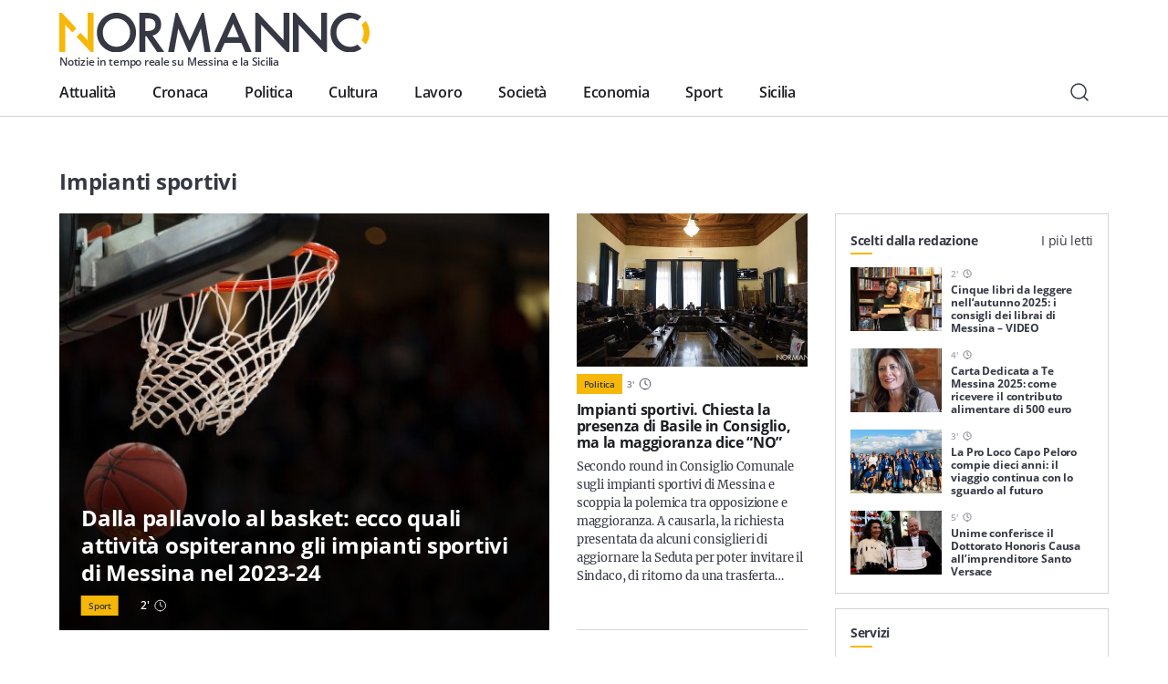

--- FILE ---
content_type: text/html; charset=UTF-8
request_url: https://normanno.com/notizie/impianti-sportivi/
body_size: 17428
content:
<!doctype html>
<html lang="it-IT">
  <head>
  <meta charset="utf-8">
  <meta http-equiv="x-ua-compatible" content="ie=edge">
  <meta name="viewport" content="width=device-width, initial-scale=1, shrink-to-fit=no">
  <link rel="apple-touch-icon" sizes="180x180" href="https://normanno.com/N0rm4nn0/wp-content/themes/normanno-wp/dist/favicon/apple-touch-icon.png">
  <link rel="icon" type="image/png" sizes="32x32" href="https://normanno.com/N0rm4nn0/wp-content/themes/normanno-wp/dist/favicon/favicon-32x32.png">
  <link rel="icon" type="image/png" sizes="16x16" href="https://normanno.com/N0rm4nn0/wp-content/themes/normanno-wp/dist/favicon/favicon-16x16.png">
  <link rel="manifest" href="https://normanno.com/N0rm4nn0/wp-content/themes/normanno-wp/dist/favicon/site.webmanifest">
<link rel="mask-icon" href="https://normanno.com/N0rm4nn0/wp-content/themes/normanno-wp/dist/favicon/safari-pinned-tab.svg" color="#5bbad5">
<meta name="msapplication-TileColor" content="#da532c">
<meta name="theme-color" content="#ffffff">
  <meta name='robots' content='index, follow, max-image-preview:large, max-snippet:-1, max-video-preview:-1' />

	<!-- This site is optimized with the Yoast SEO plugin v16.0.2 - https://yoast.com/wordpress/plugins/seo/ -->
	<title>Notizie su: Impianti sportivi - Normanno.com</title>
	<link rel="canonical" href="https://normanno.com/notizie/impianti-sportivi/" />
	<link rel="next" href="https://normanno.com/notizie/impianti-sportivi/page/2/" />
	<meta property="og:locale" content="it_IT" />
	<meta property="og:type" content="article" />
	<meta property="og:title" content="Notizie su: Impianti sportivi - Normanno.com" />
	<meta property="og:url" content="https://normanno.com/notizie/impianti-sportivi/" />
	<meta property="og:site_name" content="Normanno.com" />
	<meta property="og:image" content="https://normanno.com/N0rm4nn0/wp-content/uploads/2021/03/facebook-cover-social-normanno.jpg" />
	<meta property="og:image:width" content="1240" />
	<meta property="og:image:height" content="458" />
	<meta name="twitter:card" content="summary_large_image" />
	<meta name="twitter:site" content="@normannomessina" />
	<script type="application/ld+json" class="yoast-schema-graph">{"@context":"https://schema.org","@graph":[{"@type":"WebSite","@id":"https://normanno.com/#website","url":"https://normanno.com/","name":"Normanno.com","description":"Notizie in tempo reale su Messina e la Sicilia","potentialAction":[{"@type":"SearchAction","target":"https://normanno.com/?s={search_term_string}","query-input":"required name=search_term_string"}],"inLanguage":"it-IT"},{"@type":"CollectionPage","@id":"https://normanno.com/notizie/impianti-sportivi/#webpage","url":"https://normanno.com/notizie/impianti-sportivi/","name":"Notizie su: Impianti sportivi - Normanno.com","isPartOf":{"@id":"https://normanno.com/#website"},"breadcrumb":{"@id":"https://normanno.com/notizie/impianti-sportivi/#breadcrumb"},"inLanguage":"it-IT","potentialAction":[{"@type":"ReadAction","target":["https://normanno.com/notizie/impianti-sportivi/"]}]},{"@type":"BreadcrumbList","@id":"https://normanno.com/notizie/impianti-sportivi/#breadcrumb","itemListElement":[{"@type":"ListItem","position":1,"item":{"@type":"WebPage","@id":"https://normanno.com/","url":"https://normanno.com/","name":"Home"}},{"@type":"ListItem","position":2,"item":{"@type":"WebPage","@id":"https://normanno.com/notizie/impianti-sportivi/","url":"https://normanno.com/notizie/impianti-sportivi/","name":"Impianti sportivi"}}]}]}</script>
	<!-- / Yoast SEO plugin. -->


<link rel='dns-prefetch' href='//www.google.com' />
<link rel='dns-prefetch' href='//s.w.org' />
<link rel="alternate" type="application/rss+xml" title="Normanno.com &raquo; Impianti sportivi Feed del tag" href="https://normanno.com/notizie/impianti-sportivi/feed/" />
		<script type="text/javascript">
			window._wpemojiSettings = {"baseUrl":"https:\/\/s.w.org\/images\/core\/emoji\/13.0.1\/72x72\/","ext":".png","svgUrl":"https:\/\/s.w.org\/images\/core\/emoji\/13.0.1\/svg\/","svgExt":".svg","source":{"concatemoji":"https:\/\/normanno.com\/N0rm4nn0\/wp-includes\/js\/wp-emoji-release.min.js?ver=5.7.14"}};
			!function(e,a,t){var n,r,o,i=a.createElement("canvas"),p=i.getContext&&i.getContext("2d");function s(e,t){var a=String.fromCharCode;p.clearRect(0,0,i.width,i.height),p.fillText(a.apply(this,e),0,0);e=i.toDataURL();return p.clearRect(0,0,i.width,i.height),p.fillText(a.apply(this,t),0,0),e===i.toDataURL()}function c(e){var t=a.createElement("script");t.src=e,t.defer=t.type="text/javascript",a.getElementsByTagName("head")[0].appendChild(t)}for(o=Array("flag","emoji"),t.supports={everything:!0,everythingExceptFlag:!0},r=0;r<o.length;r++)t.supports[o[r]]=function(e){if(!p||!p.fillText)return!1;switch(p.textBaseline="top",p.font="600 32px Arial",e){case"flag":return s([127987,65039,8205,9895,65039],[127987,65039,8203,9895,65039])?!1:!s([55356,56826,55356,56819],[55356,56826,8203,55356,56819])&&!s([55356,57332,56128,56423,56128,56418,56128,56421,56128,56430,56128,56423,56128,56447],[55356,57332,8203,56128,56423,8203,56128,56418,8203,56128,56421,8203,56128,56430,8203,56128,56423,8203,56128,56447]);case"emoji":return!s([55357,56424,8205,55356,57212],[55357,56424,8203,55356,57212])}return!1}(o[r]),t.supports.everything=t.supports.everything&&t.supports[o[r]],"flag"!==o[r]&&(t.supports.everythingExceptFlag=t.supports.everythingExceptFlag&&t.supports[o[r]]);t.supports.everythingExceptFlag=t.supports.everythingExceptFlag&&!t.supports.flag,t.DOMReady=!1,t.readyCallback=function(){t.DOMReady=!0},t.supports.everything||(n=function(){t.readyCallback()},a.addEventListener?(a.addEventListener("DOMContentLoaded",n,!1),e.addEventListener("load",n,!1)):(e.attachEvent("onload",n),a.attachEvent("onreadystatechange",function(){"complete"===a.readyState&&t.readyCallback()})),(n=t.source||{}).concatemoji?c(n.concatemoji):n.wpemoji&&n.twemoji&&(c(n.twemoji),c(n.wpemoji)))}(window,document,window._wpemojiSettings);
		</script>
		<style type="text/css">
img.wp-smiley,
img.emoji {
	display: inline !important;
	border: none !important;
	box-shadow: none !important;
	height: 1em !important;
	width: 1em !important;
	margin: 0 .07em !important;
	vertical-align: -0.1em !important;
	background: none !important;
	padding: 0 !important;
}
</style>
	<link rel='stylesheet' id='wp-block-library-css'  href='https://normanno.com/N0rm4nn0/wp-includes/css/dist/block-library/style.min.css?ver=5.7.14' type='text/css' media='all' />
<link rel='stylesheet' id='contact-form-7-css'  href='https://normanno.com/N0rm4nn0/wp-content/plugins/contact-form-7/includes/css/styles.css?ver=5.5.3' type='text/css' media='all' />
<link rel='stylesheet' id='mashsb-styles-css'  href='https://normanno.com/N0rm4nn0/wp-content/plugins/mashsharer/assets/css/mashsb.min.css?ver=4.0.47' type='text/css' media='all' />
<style id='mashsb-styles-inline-css' type='text/css'>
.mashsb-count {color:#cccccc;}@media only screen and (min-width:568px){.mashsb-buttons a {min-width: 270px;}}
</style>
<link rel='stylesheet' id='redux-extendify-styles-css'  href='https://normanno.com/N0rm4nn0/wp-content/plugins/worth-the-read/options/assets/css/extendify-utilities.css?ver=4.4.5' type='text/css' media='all' />
<link rel='stylesheet' id='wtr-css-css'  href='https://normanno.com/N0rm4nn0/wp-content/plugins/worth-the-read/css/wtr.css?ver=5.7.14' type='text/css' media='all' />
<link rel='stylesheet' id='sage/main.css-css'  href='https://normanno.com/N0rm4nn0/wp-content/themes/normanno-wp/dist/styles/main.css?ver=2.7' type='text/css' media='all' />
<script type='text/javascript' src='https://normanno.com/N0rm4nn0/wp-includes/js/jquery/jquery.min.js?ver=3.5.1' id='jquery-core-js'></script>
<script type='text/javascript' src='https://normanno.com/N0rm4nn0/wp-includes/js/jquery/jquery-migrate.min.js?ver=3.3.2' id='jquery-migrate-js'></script>
<link rel="https://api.w.org/" href="https://normanno.com/wp-json/" /><link rel="alternate" type="application/json" href="https://normanno.com/wp-json/wp/v2/tags/757" /><link rel="EditURI" type="application/rsd+xml" title="RSD" href="https://normanno.com/N0rm4nn0/xmlrpc.php?rsd" />
<link rel="wlwmanifest" type="application/wlwmanifest+xml" href="https://normanno.com/N0rm4nn0/wp-includes/wlwmanifest.xml" /> 
<meta name="generator" content="WordPress 5.7.14" />
<link type="text/css" rel="stylesheet" href="https://normanno.com/N0rm4nn0/wp-content/plugins/category-specific-rss-feed-menu/wp_cat_rss_style.css" />
<meta name="generator" content="Redux 4.4.5" /><style type="text/css">.wtr-time-wrap{ 
	/* wraps the entire label */
	margin: 0 10px;

}
.wtr-time-number{ 
	/* applies only to the number */
	
}</style>	<script id="wpcp_disable_Right_Click" type="text/javascript">
	//<![CDATA[
	document.ondragstart = function() { return false;}
	/* ^^^^^^^^^^^^^^^^^^^^^^^^^^^^^^^^^^^^^^^^^^^^^^^^^^^^^^^^^^^^^^
	Disable context menu on images by GreenLava Version 1.0
	^^^^^^^^^^^^^^^^^^^^^^^^^^^^^^^^^^^^^^^^^^^^^^^^^^^^^^^^^^^^^^ */
	    function nocontext(e) {
	       return false;
	    }
	    document.oncontextmenu = nocontext;
	//]]>
	</script>
<style>
.unselectable
{
-moz-user-select:none;
-webkit-user-select:none;
cursor: default;
}
html
{
-webkit-touch-callout: none;
-webkit-user-select: none;
-khtml-user-select: none;
-moz-user-select: none;
-ms-user-select: none;
user-select: none;
-webkit-tap-highlight-color: rgba(0,0,0,0);
}
</style>
<script id="wpcp_css_disable_selection" type="text/javascript">
var e = document.getElementsByTagName('body')[0];
if(e)
{
	e.setAttribute('unselectable',on);
}
</script>
<style id="wtr_settings-dynamic-css" title="dynamic-css" class="redux-options-output">.wtr-time-wrap{color:#CCCCCC;font-size:16px;}</style>  <!-- google ad manager -->
<script>
    window.googletag = window.googletag || {cmd: []};
    let mHeight = (Math.floor(Math.random() * 10) > 4) ? 60 : 90;
    googletag.cmd.push(function() {
      var headerMapping = googletag.sizeMapping().addSize([1440, 800], [728,90]).addSize([468, 468], [468,60]).addSize([0, 0],  [360, 60], [360, 120]).build();
      var OheaderMapping = googletag.sizeMapping().addSize([1440, 800], [728,90]).addSize([468, 468], [468,60]).addSize([0, 0],  [360, 60]).build();
      var everyNewsMapping = googletag.sizeMapping().addSize([1160,600], [800, 60], [800, 90]).addSize([0, 0], [360, 60], [300, 60]).build();
      var everyNewsMappingB = googletag.sizeMapping().addSize([1160,600], [800, mHeight]).addSize([0, 0], [360, 60]).build();
      var everyNewsMappingC = googletag.sizeMapping().addSize([1440,800], [1000,90], [1000, 200]).addSize([1160,600], [800, 90], [800, 60]).addSize([0, 0], [360, 60], [300, 60]).build();
      var everyNewsMappingD = googletag.sizeMapping().addSize([1440,800], [1000,90], [1000, 200]).addSize([1160,600], [800, mHeight]).addSize([0, 0], [360, 60]).build();
      var featuredBottomMapping = googletag.sizeMapping().addSize([1440, 800], [600,200]).addSize([992, 468], [468,120]).addSize([0,0], []).build();
  
      googletag.defineSlot('/21880817242/normanno-header-logo', [[360, 120], [360, 60], [468, 60], [728, 90] ], 'div-gpt-ad-1576498700098-0').defineSizeMapping(headerMapping).addService(googletag.pubads());
      googletag.defineSlot('/21880817242/normanno-lat-01', [300, 250], 'div-gpt-ad-1623082658378-0').addService(googletag.pubads());
      googletag.defineSlot('/21880817242/normanno-lat-mini-01', [300, 150], 'div-gpt-ad-1575249460939-0').addService(googletag.pubads());
      googletag.defineSlot('/21880817242/normanno-lat-02', [300, 250], 'div-gpt-ad-1576524791092-0').addService(googletag.pubads());
      googletag.defineSlot('/21880817242/normanno-lat-mini-02', [300, 90], 'div-gpt-ad-1586858334316-0').addService(googletag.pubads());
      googletag.defineSlot('/21880817242/normanno-ogni-notizia-top', [ [300, 60], [360, 60], [800, 60], [800, 90], [1000, 90], [1000, 200]], 'div-gpt-ad-1663085210153-0').defineSizeMapping(everyNewsMapping).addService(googletag.pubads());
      googletag.defineSlot('/21880817242/normanno-ogni-notizia-bottom',[ [300, 60], [360, 60], [360, 120], [800, 60], [800, 90], [1000, 90], [1000, 200]], 'div-gpt-ad-1663085143758-0').defineSizeMapping(everyNewsMapping).addService(googletag.pubads());
      googletag.defineSlot('/21880817242/normanno-featured-bottom', [[600, 200], [468, 120]], 'div-gpt-ad-1661619756202-0').defineSizeMapping(featuredBottomMapping).addService(googletag.pubads());
  
      /* smilewanted out-of-page path */
      googletag.defineOutOfPageSlot('/21880817242/normanno-infeed01', 'div-gpt-ad-1585565456936-0').addService(googletag.pubads());
  
      googletag.pubads().enableSingleRequest();
      googletag.pubads().collapseEmptyDivs();
      googletag.enableServices();
    });
  </script>
  <!-- end google ad manager -->
</head>
  <body class="archive tag tag-impianti-sportivi tag-757 unselectable sidebar-primary app-data index-data archive-data tag-data tag-757-data tag-impianti-sportivi-data">
        <header class="normanno-navbar-header sticky-top">
  <div class="normanno-navbar navbar navbar-expand-lg">
    <div class="normanno-navbar__brand-wrapper">
      <a class="normanno-navbar__brand navbar-brand" href="/">
        <img src="https://normanno.com/N0rm4nn0/wp-content/themes/normanno-wp/dist/images/logo-positive.svg" alt="Normanno" title="Normanno" loading="lazy">
        <p class="normanno-navbar__brand__subtitle">Notizie in tempo reale su Messina e la Sicilia</p>
      </a>

            <div class="normanno-navbar-ads norm-ad-unit">
        <!-- /21880817242/normanno-header-logo -->
<div id='div-gpt-ad-1576498700098-0'>
    <script>googletag.cmd.push(function() { googletag.display('div-gpt-ad-1576498700098-0'); });</script>
</div>
      </div>
          </div>
    <div class="normanno-navbar__right d-lg-none">
      <button class="normanno-navbar__right__search btn" type="button" aria-label="Cerca" data-toggle="modal" data-target="#modal-e3f52305-9d4a-4b6c-a141-bdfcda241745">
        <img src="https://normanno.com/N0rm4nn0/wp-content/themes/normanno-wp/dist/images/search.svg" alt="Cerca"/>
      </button>
      <button class="normanno-navbar__right__menu navbar-toggler collapsed" type="button" data-menu="#normannoMenu" id="navigationButton">
        <img src="https://normanno.com/N0rm4nn0/wp-content/themes/normanno-wp/dist/images/menu.svg" />
      </button>
    </div>
    <div class="normanno-navbar__collapse" id="normannoMenu">
      <div class="normanno-navbar__collapse__body">
                  <div class="menu-mainmenu-container"><nav id="menu-mainmenu" class="normanno-navbar__primary-menu nav"><li id="menu-item-27242" class="menu-item menu-item-type-taxonomy menu-item-object-category menu-item-27242"><a href="https://normanno.com/attualita/">Attualità</a></li>
<li id="menu-item-27236" class="menu-item menu-item-type-taxonomy menu-item-object-category menu-item-27236"><a href="https://normanno.com/cronaca/">Cronaca</a></li>
<li id="menu-item-27237" class="menu-item menu-item-type-taxonomy menu-item-object-category menu-item-27237"><a href="https://normanno.com/politica/">Politica</a></li>
<li id="menu-item-27240" class="menu-item menu-item-type-taxonomy menu-item-object-category menu-item-27240"><a href="https://normanno.com/cultura/">Cultura</a></li>
<li id="menu-item-165973" class="menu-item menu-item-type-taxonomy menu-item-object-category menu-item-165973"><a href="https://normanno.com/lavoro/">Lavoro</a></li>
<li id="menu-item-27241" class="menu-item menu-item-type-taxonomy menu-item-object-category menu-item-27241"><a href="https://normanno.com/societa/">Società</a></li>
<li id="menu-item-235015" class="menu-item menu-item-type-taxonomy menu-item-object-category menu-item-235015"><a href="https://normanno.com/economia/">Economia</a></li>
<li id="menu-item-28833" class="menu-item menu-item-type-taxonomy menu-item-object-category menu-item-28833"><a href="https://normanno.com/sport/">Sport</a></li>
<li id="menu-item-165972" class="menu-item menu-item-type-taxonomy menu-item-object-category menu-item-165972"><a href="https://normanno.com/sicilia/">Sicilia</a></li>
</nav></div>
                <div class="normanno-navbar__service-menu d-lg-none">
          <div class="normanno-navbar__service-menu__collapse" data-toggle="collapse" data-target="#serviceCollapse" aria-expanded="false" aria-controls="serviceCollapse">
            <h2>Servizi</h2>
            <img src="https://normanno.com/N0rm4nn0/wp-content/themes/normanno-wp/dist/images/arrow-long-down.svg" alt="Apri / Chiudi" title="Apri / Chiudi" />
          </div>
          <div class="collapse" id="serviceCollapse">
            <div class="menu-servizi-container"><ul id="menu-servizi" class="nav"><li id="menu-item-174788" class="menu-item menu-item-type-custom menu-item-object-custom menu-item-174788"><a href="https://normanno.com/vendite-giudiziarie/">Aste giudiziarie</a></li>
<li id="menu-item-174787" class="menu-item menu-item-type-post_type menu-item-object-page menu-item-174787"><a href="https://normanno.com/farmacie-di-turno-messina/">Farmacie di turno</a></li>
</ul></div>
          </div>
        </div>
        <div class="normanno-navbar__info d-lg-none">
          <div class="normanno-navbar__info__block">
            <p class="normanno-navbar__info__block__title body-2">Resta sempre aggiornato con le ultime news, iscriviti alla nostra newsletter</p>
            <a class="btn primary small" href="#">
              Iscriviti
              <img class="icon small" src="https://normanno.com/N0rm4nn0/wp-content/themes/normanno-wp/dist/images/email.svg" alt="Email" title="Email">
            </a>
          </div>
                            </div>
                <div class="normanno-navbar__socials mb-5 d-lg-none">
                                  <a class="normanno-navbar__socials__social btn p-0" href="https://www.facebook.com/normannonews" target="_blank" rel="external">
              <img src='https://normanno.com/N0rm4nn0/wp-content/themes/normanno-wp/dist/images/facebook.svg' alt="facebook Normanno" title="facebook Normanno" />
            </a>
                                  <a class="normanno-navbar__socials__social btn p-0" href="https://www.instagram.com/normannonews" target="_blank" rel="external">
              <img src='https://normanno.com/N0rm4nn0/wp-content/themes/normanno-wp/dist/images/instagram.svg' alt="instagram Normanno" title="instagram Normanno" />
            </a>
                                  <a class="normanno-navbar__socials__social btn p-0" href="https://www.youtube.com/channel/UCJ2W07ynhGbakuQrmzIiA7w" target="_blank" rel="external">
              <img src='https://normanno.com/N0rm4nn0/wp-content/themes/normanno-wp/dist/images/youtube.svg' alt="youtube Normanno" title="youtube Normanno" />
            </a>
                                  <a class="normanno-navbar__socials__social btn p-0" href="https://www.twitter.com/normannomessina" target="_blank" rel="external">
              <img src='https://normanno.com/N0rm4nn0/wp-content/themes/normanno-wp/dist/images/twitter.svg' alt="twitter Normanno" title="twitter Normanno" />
            </a>
                  </div>

        <div class="normanno-navbar__right d-none d-lg-flex">
          <button class="normanno-navbar__right__search btn" type="button" aria-label="Cerca" data-toggle="modal" data-target="#modal-e3f52305-9d4a-4b6c-a141-bdfcda241745">
            <img src="https://normanno.com/N0rm4nn0/wp-content/themes/normanno-wp/dist/images/search.svg" alt="Cerca"/>
          </button>
        </div>
      </div>
    </div>
  </div>
</header>

<div class="modal-fullscreen always-fullscreen modal fade" id="modal-e3f52305-9d4a-4b6c-a141-bdfcda241745" tabindex="-1" aria-hidden="true">
  <div class="modal-dialog modal-dialog-centered modal-xl">
    <div class="modal-content">
            <div class="modal-body p-0">
        <form class="search-form" action="/" id="search-form">
          <div class="input-group w-100">
            <input id="search-modal-input" placeholder="Cerca..." type="text" class="search-form-control w-100" name="s" aria-label="Campo di ricerca" required />
            <button class="search-btn-form btn" type="submit" aria-label="Cerca">
              <img src="https://normanno.com/N0rm4nn0/wp-content/themes/normanno-wp/dist/images/search.svg" alt="Cerca"/>
            </button>
          </div>

          <div class="search-modal-results" id="search-modal-results">
          </div>

          <button id="search-modal-show-more" class="search-modal-all btn primary small" type="submit" aria-label="Vedi tutti i risultati">
            Vedi tutti i risultati
          </button>
        </form>
      </div>
    </div>
  </div>
    <button type="button" class="modal-close-full close" data-dismiss="modal" aria-label="Close">
    <span aria-hidden="true">&times;</span>
  </button>
  </div>
    <div class="wrap" role="document">
      <div class="content">
        <main class="main">
              <div class="norm-archive container">
  <div class="grid-w-sidebar">
    <div class="homepage__body__left">
            <section class="homepage-foreground-posts ">
  <header class="homepage-foreground-posts__header">
    <h2 class="font-weight-bold">Impianti sportivi</h2>
  </header>
  <div class="homepage-foreground-posts__items">
          <article class="article-card__article article-card__article--headline">
  <a class="h-100" href="https://normanno.com/sport/dalla-pallavolo-al-basket-ecco-quali-attivita-ospiteranno-gli-impianti-sportivi-di-messina-nel-2023-24/" hreflang="it" title="Dalla pallavolo al basket: ecco quali attività ospiteranno gli impianti sportivi di Messina nel 2023-24">
    <figure class="article-card__figure article-card__figure--headline">
  <img
    alt="sport basket"
    title="sport basket"
    class=" lazy"
    src="https://normanno.com/N0rm4nn0/wp-content/uploads/2023/08/sport-basket-768x501.jpeg"
    data-src="https://normanno.com/N0rm4nn0/wp-content/uploads/2023/08/sport-basket-768x501.jpeg"
    data-srcset="https://normanno.com/N0rm4nn0/wp-content/uploads/2023/08/sport-basket.jpeg 2x"
    id=""
  />
  </figure>
  </a>
  <header class="article-card__header article-card__header-headline ">
    <a href="https://normanno.com/sport/dalla-pallavolo-al-basket-ecco-quali-attivita-ospiteranno-gli-impianti-sportivi-di-messina-nel-2023-24/" hreflang="it" title="Dalla pallavolo al basket: ecco quali attività ospiteranno gli impianti sportivi di Messina nel 2023-24">
      <h3>Dalla pallavolo al basket: ecco quali attività ospiteranno gli impianti sportivi di Messina nel 2023-24</h3>
    </a>
    <div class="article-card__header-headline__info">
      
      <ul class="normanno-tags ">
    <li class="normanno-tags__tag">
    <a class="caption-small text-dark font-weight-semibold" href="https://normanno.com/sport/" hreflang="it" rel="tag" target="">Sport</a>
  </li>
  </ul>
            <p class="article-card__header-headline__info__time">
        <span class="wtr-time-wrap after-title"><span class="wtr-time-number">2</span>'</span>        <img src="https://normanno.com/N0rm4nn0/wp-content/themes/normanno-wp/dist/images/time.svg" class="d-md-none" alt="min di lettura" title="minuti di lettura" />
        <img src="https://normanno.com/N0rm4nn0/wp-content/themes/normanno-wp/dist/images/time-white.svg" class="d-none d-md-block" alt="min di lettura" title="minuti di lettura" />
      </p>
    </div>
  </header>
  <p class="body-2 text-dark article-card__content d-md-none">
    Pallavolo al Palarescifina, basket al Palarussello, calcio a 5 al PalaMili, e non solo: la Giunta Basile definisce per quali discipline verranno utilizzati per la stagione 2023/24 gli impianti sportivi di Messina. Vediamo l'elenco completo (suscettibile di modifiche). La Giunta&hellip;
  </p>
</article>
              <article class="article-card__article article-card__article--vertical ">
      <div class="article-card__article--vertical__wrapper">
      <a class="d-flex" href="https://normanno.com/politica/impianti-sportivi-chiesta-la-convocazione-di-basile-in-consiglio-ma-la-maggioranza-dice-no/" hreflang="it" title="Impianti sportivi. Chiesta la presenza di Basile in Consiglio, ma la maggioranza dice “NO”">
        <figure class="article-card__figure article-card__figure--alternative w-100">
  <img
    alt="consiglio comunale consulta giovanile"
    title="consiglio comunale consulta giovanile"
    class=" lazy"
    src="https://normanno.com/N0rm4nn0/wp-content/uploads/2022/12/consiglio-comunale-consulta-giovanile-450x300.jpg"
    data-src="https://normanno.com/N0rm4nn0/wp-content/uploads/2022/12/consiglio-comunale-consulta-giovanile-450x300.jpg"
    data-srcset="https://normanno.com/N0rm4nn0/wp-content/uploads/2022/12/consiglio-comunale-consulta-giovanile-900x600.jpg 2x"
    id=""
  />
  </figure>
      </a>
            <div class="d-flex align-items-center">
      <ul class="normanno-tags ">
    <li class="normanno-tags__tag">
    <a class="caption-small text-dark font-weight-semibold" href="https://normanno.com/politica/" hreflang="it" rel="tag" target="">Politica</a>
  </li>
  </ul>
      <p class="article-card__time caption-small text-gray-600 font-weight-semibold">
        <span class="wtr-time-wrap after-title"><span class="wtr-time-number">3</span>'</span>        <img src="https://normanno.com/N0rm4nn0/wp-content/themes/normanno-wp/dist/images/time.svg" alt="min di lettura" title="minuti di lettura" />
      </p>
      </div>
          </div>
      <header class="article-card__header-vertical">
    <a href="https://normanno.com/politica/impianti-sportivi-chiesta-la-convocazione-di-basile-in-consiglio-ma-la-maggioranza-dice-no/" hreflang="it" title="Impianti sportivi. Chiesta la presenza di Basile in Consiglio, ma la maggioranza dice “NO”">
      <h5 class="font-weight-bold ">Impianti sportivi. Chiesta la presenza di Basile in Consiglio, ma la maggioranza dice “NO”</h5>
    </a>
  </header>
    <p class="body-2 text-dark article-card__content">
    Secondo round in Consiglio Comunale sugli impianti sportivi di Messina e scoppia la polemica tra opposizione e maggioranza. A causarla, la richiesta presentata da alcuni consiglieri di aggiornare la Seduta per poter invitare il Sindaco, di ritorno da una trasferta&hellip;
  </p>
  </article>
                                              <article class="article-card__article article-card__article--vertical ">
      <div class="article-card__article--vertical__wrapper">
      <a class="d-flex" href="https://normanno.com/amministrative-2022/sport-a-messina-argento-m5s-pochissime-risorse-stanziate-a-bilancio-dallex-giunta/" hreflang="it" title="Sport a Messina, Argento (M5S): «Pochissime risorse stanziate a bilancio dall&#8217;ex Giunta»">
        <figure class="article-card__figure article-card__figure--alternative w-100">
  <img
    alt="andrea argento e franco de domenico"
    title="andrea argento e franco de domenico"
    class=" lazy"
    src="https://normanno.com/N0rm4nn0/wp-content/uploads/2022/05/andrea-argento-franco-de-domenico-450x300.jpeg"
    data-src="https://normanno.com/N0rm4nn0/wp-content/uploads/2022/05/andrea-argento-franco-de-domenico-450x300.jpeg"
    data-srcset="https://normanno.com/N0rm4nn0/wp-content/uploads/2022/05/andrea-argento-franco-de-domenico-900x600.jpeg 2x"
    id=""
  />
  </figure>
      </a>
            <div class="d-flex align-items-center">
      <ul class="normanno-tags ">
    <li class="normanno-tags__tag">
    <a class="caption-small text-dark font-weight-semibold" href="https://normanno.com/amministrative-2022/" hreflang="it" rel="tag" target="">Amministrative 2022,</a>
  </li>
    <li class="normanno-tags__tag">
    <a class="caption-small text-dark font-weight-semibold" href="https://normanno.com/sport/" hreflang="it" rel="tag" target="">Sport</a>
  </li>
  </ul>
      <p class="article-card__time caption-small text-gray-600 font-weight-semibold">
        <span class="wtr-time-wrap after-title"><span class="wtr-time-number">3</span>'</span>        <img src="https://normanno.com/N0rm4nn0/wp-content/themes/normanno-wp/dist/images/time.svg" alt="min di lettura" title="minuti di lettura" />
      </p>
      </div>
          </div>
      <header class="article-card__header-vertical">
    <a href="https://normanno.com/amministrative-2022/sport-a-messina-argento-m5s-pochissime-risorse-stanziate-a-bilancio-dallex-giunta/" hreflang="it" title="Sport a Messina, Argento (M5S): «Pochissime risorse stanziate a bilancio dall&#8217;ex Giunta»">
      <h5 class="font-weight-bold ">Sport a Messina, Argento (M5S): «Pochissime risorse stanziate a bilancio dall&#8217;ex Giunta»</h5>
    </a>
  </header>
    <p class="body-2 text-dark article-card__content">
    Giornate calde per lo sport a Messina, con l'arrivo domani in città della V tappa del Giro d'Italia. Proprio ieri, il candidato sindaco del centrosinistra, Franco De Domenico, e il consigliere comunale del Movimento 5 Stelle, Andrea Argento, sono intervenuti&hellip;
  </p>
  </article>
                                              <article class="article-card__article article-card__article--vertical ">
      <div class="article-card__article--vertical__wrapper">
      <a class="d-flex" href="https://normanno.com/attualita/stadio-celeste-e-il-palamerlino-il-comune-di-messina-chiede-65-milioni-al-governo/" hreflang="it" title="Stadio Celeste e il PalaMerlino, il Comune di Messina chiede 6,5 milioni al Governo">
        <figure class="article-card__figure article-card__figure--alternative w-100">
  <img
    alt="Stadio Giovanni Celeste Entrance"
    title="stadio Celeste"
    class=" lazy"
    src="https://normanno.com/N0rm4nn0/wp-content/uploads/2015/01/images_Cronaca_2015_gen-apr_Stadio_Giovanni_Celeste_Entrance-e1630653145951-450x300.jpg"
    data-src="https://normanno.com/N0rm4nn0/wp-content/uploads/2015/01/images_Cronaca_2015_gen-apr_Stadio_Giovanni_Celeste_Entrance-e1630653145951-450x300.jpg"
    data-srcset="https://normanno.com/N0rm4nn0/wp-content/uploads/2015/01/images_Cronaca_2015_gen-apr_Stadio_Giovanni_Celeste_Entrance-e1630653145951-900x600.jpg 2x"
    id=""
  />
  </figure>
      </a>
            <div class="d-flex align-items-center">
      <ul class="normanno-tags ">
    <li class="normanno-tags__tag">
    <a class="caption-small text-dark font-weight-semibold" href="https://normanno.com/attualita/" hreflang="it" rel="tag" target="">Attualità,</a>
  </li>
    <li class="normanno-tags__tag">
    <a class="caption-small text-dark font-weight-semibold" href="https://normanno.com/sport/" hreflang="it" rel="tag" target="">Sport</a>
  </li>
  </ul>
      <p class="article-card__time caption-small text-gray-600 font-weight-semibold">
        <span class="wtr-time-wrap after-title"><span class="wtr-time-number">2</span>'</span>        <img src="https://normanno.com/N0rm4nn0/wp-content/themes/normanno-wp/dist/images/time.svg" alt="min di lettura" title="minuti di lettura" />
      </p>
      </div>
          </div>
      <header class="article-card__header-vertical">
    <a href="https://normanno.com/attualita/stadio-celeste-e-il-palamerlino-il-comune-di-messina-chiede-65-milioni-al-governo/" hreflang="it" title="Stadio Celeste e il PalaMerlino, il Comune di Messina chiede 6,5 milioni al Governo">
      <h5 class="font-weight-bold ">Stadio Celeste e il PalaMerlino, il Comune di Messina chiede 6,5 milioni al Governo</h5>
    </a>
  </header>
    <p class="body-2 text-dark article-card__content">
    Messina si rifà gli impianti sportivi: il Comune ha infatti deciso di partecipare all'apposito avviso pubblico della Presidenza del Consiglio dei Ministri, lanciato nell'ambito del PNRR, con due proposte riguardanti lo Stadio Giovanni Celeste e il PalaMerlino di villaggio CEP.&hellip;
  </p>
  </article>
                                              <article class="article-card__article article-card__article--vertical ">
      <div class="article-card__article--vertical__wrapper">
      <a class="d-flex" href="https://normanno.com/attualita/impianti-sportivi-messina-dal-pnrr-arrivano-10-milioni-m5s/" hreflang="it" title="Impianti sportivi. Dal PNRR arrivano 10 milioni, il M5S: «Messina sia pronta»">
        <figure class="article-card__figure article-card__figure--alternative w-100">
  <img
    alt="Argento Cannistrà Fusco del movimento 5 stelle di messina"
    title="Argento Cannistrà Fusco del movimento 5 stelle di messina"
    class=" lazy"
    src="https://normanno.com/N0rm4nn0/wp-content/uploads/2021/10/Argento-Cannistrà-Fusco-450x300.jpg"
    data-src="https://normanno.com/N0rm4nn0/wp-content/uploads/2021/10/Argento-Cannistrà-Fusco-450x300.jpg"
    data-srcset="https://normanno.com/N0rm4nn0/wp-content/uploads/2021/10/Argento-Cannistrà-Fusco.jpg 2x"
    id=""
  />
  </figure>
      </a>
            <div class="d-flex align-items-center">
      <ul class="normanno-tags ">
    <li class="normanno-tags__tag">
    <a class="caption-small text-dark font-weight-semibold" href="https://normanno.com/attualita/" hreflang="it" rel="tag" target="">Attualità</a>
  </li>
  </ul>
      <p class="article-card__time caption-small text-gray-600 font-weight-semibold">
        <span class="wtr-time-wrap after-title"><span class="wtr-time-number">3</span>'</span>        <img src="https://normanno.com/N0rm4nn0/wp-content/themes/normanno-wp/dist/images/time.svg" alt="min di lettura" title="minuti di lettura" />
      </p>
      </div>
          </div>
      <header class="article-card__header-vertical">
    <a href="https://normanno.com/attualita/impianti-sportivi-messina-dal-pnrr-arrivano-10-milioni-m5s/" hreflang="it" title="Impianti sportivi. Dal PNRR arrivano 10 milioni, il M5S: «Messina sia pronta»">
      <h5 class="font-weight-bold ">Impianti sportivi. Dal PNRR arrivano 10 milioni, il M5S: «Messina sia pronta»</h5>
    </a>
  </header>
    <p class="body-2 text-dark article-card__content">
    All'interno del Piano Nazionale di Ripresa e Resilienza (PNRR) c'è una sezione dedicata allo sport: alla realizzazione o eventuale riqualificazione degli impianti sportivi già esistenti; proprio per questo i Consiglieri del Movimento 5 Stelle spronano il Commissario del Comune di&hellip;
  </p>
  </article>
                                                                          <article class="article-card__article article-card__article--vertical ">
      <div class="article-card__article--vertical__wrapper">
      <a class="d-flex" href="https://normanno.com/attualita/impianti-sportivi-argento-m5s-sfida-basile-al-dibattito-basta-mistificazioni/" hreflang="it" title="Impianti sportivi, Argento (M5S) sfida Basile al dibattito: «Basta mistificazioni»">
        <figure class="article-card__figure article-card__figure--alternative w-100">
  <img
    alt="andrea argento, capogruppo del movimento 5 stelle in consiglio comunale di messina"
    title="andrea argento, capogruppo del movimento 5 stelle in consiglio comunale di messina"
    class=" lazy"
    src="https://normanno.com/N0rm4nn0/wp-content/uploads/2020/03/andrea-argento-m5s-messina.jpg"
    data-src="https://normanno.com/N0rm4nn0/wp-content/uploads/2020/03/andrea-argento-m5s-messina.jpg"
    data-srcset="https://normanno.com/N0rm4nn0/wp-content/uploads/2020/03/andrea-argento-m5s-messina.jpg 2x"
    id=""
  />
  </figure>
      </a>
            <div class="d-flex align-items-center">
      <ul class="normanno-tags ">
    <li class="normanno-tags__tag">
    <a class="caption-small text-dark font-weight-semibold" href="https://normanno.com/attualita/" hreflang="it" rel="tag" target="">Attualità</a>
  </li>
  </ul>
      <p class="article-card__time caption-small text-gray-600 font-weight-semibold">
        <span class="wtr-time-wrap after-title"><span class="wtr-time-number">3</span>'</span>        <img src="https://normanno.com/N0rm4nn0/wp-content/themes/normanno-wp/dist/images/time.svg" alt="min di lettura" title="minuti di lettura" />
      </p>
      </div>
          </div>
      <header class="article-card__header-vertical">
    <a href="https://normanno.com/attualita/impianti-sportivi-argento-m5s-sfida-basile-al-dibattito-basta-mistificazioni/" hreflang="it" title="Impianti sportivi, Argento (M5S) sfida Basile al dibattito: «Basta mistificazioni»">
      <h5 class="font-weight-bold ">Impianti sportivi, Argento (M5S) sfida Basile al dibattito: «Basta mistificazioni»</h5>
    </a>
  </header>
    <p class="body-2 text-dark article-card__content">
    Un confronto pubblico sulla gestione (che definisce «disastrosa») degli impianti sportivi di Messina durante l'amministrazione De Luca: è questa la richiesta del consigliere comunale del Movimento 5 Stelle Andrea Argento al candidato sindaco Federico Basile. «L’invito – afferma – è&hellip;
  </p>
  </article>
                                              <article class="article-card__article article-card__article--vertical ">
      <div class="article-card__article--vertical__wrapper">
      <a class="d-flex" href="https://normanno.com/primo-piano/affidamento-degli-impianti-sportivi-comunali-approvato-in-commissione-il-nuovo-regolamento/" hreflang="it" title="Messina. Gestione impianti sportivi comunali: approvato in Commissione il nuovo regolamento">
        <figure class="article-card__figure article-card__figure--alternative w-100">
  <img
    alt="impianti sportivi comunali"
    title="images_Cronaca_2014_impianti_sportivi_comunali"
    class=" lazy"
    src="https://normanno.com/N0rm4nn0/wp-content/uploads/2014/12/images_Cronaca_2014_impianti_sportivi_comunali.jpg"
    data-src="https://normanno.com/N0rm4nn0/wp-content/uploads/2014/12/images_Cronaca_2014_impianti_sportivi_comunali.jpg"
    data-srcset="https://normanno.com/N0rm4nn0/wp-content/uploads/2014/12/images_Cronaca_2014_impianti_sportivi_comunali.jpg 2x"
    id=""
  />
  </figure>
      </a>
            <div class="d-flex align-items-center">
      <ul class="normanno-tags ">
    <li class="normanno-tags__tag">
    <a class="caption-small text-dark font-weight-semibold" href="https://normanno.com/attualita/" hreflang="it" rel="tag" target="">Attualità</a>
  </li>
  </ul>
      <p class="article-card__time caption-small text-gray-600 font-weight-semibold">
        <span class="wtr-time-wrap after-title"><span class="wtr-time-number">2</span>'</span>        <img src="https://normanno.com/N0rm4nn0/wp-content/themes/normanno-wp/dist/images/time.svg" alt="min di lettura" title="minuti di lettura" />
      </p>
      </div>
          </div>
      <header class="article-card__header-vertical">
    <a href="https://normanno.com/primo-piano/affidamento-degli-impianti-sportivi-comunali-approvato-in-commissione-il-nuovo-regolamento/" hreflang="it" title="Messina. Gestione impianti sportivi comunali: approvato in Commissione il nuovo regolamento">
      <h5 class="font-weight-bold ">Messina. Gestione impianti sportivi comunali: approvato in Commissione il nuovo regolamento</h5>
    </a>
  </header>
    <p class="body-2 text-dark article-card__content">
    Approvato il nuovo regolamento per l'affidamento e la gestione degli impianti sportivi comunali, scritto a più mani dall'intera commissione “Scuole e Politiche Culturali”, presieduta dal consigliere Piero La Tona, che nella seduta di ieri ha dato l'ok al testo che deve&hellip;
  </p>
  </article>
                                              <article class="article-card__article article-card__article--vertical ">
      <div class="article-card__article--vertical__wrapper">
      <a class="d-flex" href="https://normanno.com/politica/salva-messina-vaglio-consiglio-comunale-atto-secondo/" hreflang="it" title="Salva Messina, atto secondo: impianti sportivi, aree verdi e la nuova partecipata">
        <figure class="article-card__figure article-card__figure--alternative w-100">
  <img
    alt="consiglio comunale"
    title="consiglio comunale"
    class=" lazy"
    src="https://normanno.com/N0rm4nn0/wp-content/uploads/2018/11/consigliocomunale20novembre2.jpg"
    data-src="https://normanno.com/N0rm4nn0/wp-content/uploads/2018/11/consigliocomunale20novembre2.jpg"
    data-srcset="https://normanno.com/N0rm4nn0/wp-content/uploads/2018/11/consigliocomunale20novembre2.jpg 2x"
    id=""
  />
  </figure>
      </a>
            <div class="d-flex align-items-center">
      <ul class="normanno-tags ">
    <li class="normanno-tags__tag">
    <a class="caption-small text-dark font-weight-semibold" href="https://normanno.com/politica/" hreflang="it" rel="tag" target="">Politica</a>
  </li>
  </ul>
      <p class="article-card__time caption-small text-gray-600 font-weight-semibold">
        <span class="wtr-time-wrap after-title"><span class="wtr-time-number">4</span>'</span>        <img src="https://normanno.com/N0rm4nn0/wp-content/themes/normanno-wp/dist/images/time.svg" alt="min di lettura" title="minuti di lettura" />
      </p>
      </div>
          </div>
      <header class="article-card__header-vertical">
    <a href="https://normanno.com/politica/salva-messina-vaglio-consiglio-comunale-atto-secondo/" hreflang="it" title="Salva Messina, atto secondo: impianti sportivi, aree verdi e la nuova partecipata">
      <h5 class="font-weight-bold ">Salva Messina, atto secondo: impianti sportivi, aree verdi e la nuova partecipata</h5>
    </a>
  </header>
    <p class="body-2 text-dark article-card__content">
    Altro giro, altra corsa. Randagismo, ville comunali, impianti sportivi e patrimonio immobiliare: sono stati questi i temi delle 4 proposte votate oggi pomeriggio, dopo la pausa, dal Consiglio Comunale nell'ambito dei provvedimenti relativi al Salva Messina e al Piano di Riequilibrio. A riaprire la&hellip;
  </p>
  </article>
                                              <article class="article-card__article article-card__article--vertical ">
      <div class="article-card__article--vertical__wrapper">
      <a class="d-flex" href="https://normanno.com/attualita/messina-riaperto-campo-atletica-santamaria-ex-gil/" hreflang="it" title="Messina. Riaperto il campo di atletica dell&#8217;ex Gil">
        <figure class="article-card__figure article-card__figure--alternative w-100">
  <img
    alt="foto accorinti durante inaugurazione ex gil"
    title="inaugurazione ex gil"
    class=" lazy"
    src="https://normanno.com/N0rm4nn0/wp-content/uploads/2018/05/accorinti-corre-allex-gil.jpg"
    data-src="https://normanno.com/N0rm4nn0/wp-content/uploads/2018/05/accorinti-corre-allex-gil.jpg"
    data-srcset="https://normanno.com/N0rm4nn0/wp-content/uploads/2018/05/accorinti-corre-allex-gil.jpg 2x"
    id=""
  />
  </figure>
      </a>
            <div class="d-flex align-items-center">
      <ul class="normanno-tags ">
    <li class="normanno-tags__tag">
    <a class="caption-small text-dark font-weight-semibold" href="https://normanno.com/attualita/" hreflang="it" rel="tag" target="">Attualità</a>
  </li>
  </ul>
      <p class="article-card__time caption-small text-gray-600 font-weight-semibold">
        <span class="wtr-time-wrap after-title"><span class="wtr-time-number">3</span>'</span>        <img src="https://normanno.com/N0rm4nn0/wp-content/themes/normanno-wp/dist/images/time.svg" alt="min di lettura" title="minuti di lettura" />
      </p>
      </div>
          </div>
      <header class="article-card__header-vertical">
    <a href="https://normanno.com/attualita/messina-riaperto-campo-atletica-santamaria-ex-gil/" hreflang="it" title="Messina. Riaperto il campo di atletica dell&#8217;ex Gil">
      <h5 class="font-weight-bold ">Messina. Riaperto il campo di atletica dell&#8217;ex Gil</h5>
    </a>
  </header>
    <p class="body-2 text-dark article-card__content">
    Messina. Riconsegnata ai cittadini il campo di atletica ex Gil (ufficialmente “Campo Santamaria”). Conclusa, così, un'opera di riqualificazione che si aspettava da parecchi anni realizzata attraverso i nuovi finanziamenti per gli impianti sportivi. L’assessore Sebastiano Pino e il dirigente dell’ufficio Manutenzioni,&hellip;
  </p>
  </article>
                                              <article class="article-card__article article-card__article--vertical ">
      <div class="article-card__article--vertical__wrapper">
      <a class="d-flex" href="https://normanno.com/sport/messina-avviati-lavori-nuovi-campi-tennis-villa-dante/" hreflang="it" title="Messina. Al via i lavori per i nuovi campi da tennis a Villa Dante">
        <figure class="article-card__figure article-card__figure--alternative w-100">
  <img
    alt="villa dante - messina"
    title="villa dante"
    class=" lazy"
    src="https://normanno.com/N0rm4nn0/wp-content/uploads/2018/04/villadante2-e1606473909276.jpg"
    data-src="https://normanno.com/N0rm4nn0/wp-content/uploads/2018/04/villadante2-e1606473909276.jpg"
    data-srcset="https://normanno.com/N0rm4nn0/wp-content/uploads/2018/04/villadante2-e1606473909276.jpg 2x"
    id=""
  />
  </figure>
      </a>
            <div class="d-flex align-items-center">
      <ul class="normanno-tags ">
    <li class="normanno-tags__tag">
    <a class="caption-small text-dark font-weight-semibold" href="https://normanno.com/attualita/" hreflang="it" rel="tag" target="">Attualità,</a>
  </li>
    <li class="normanno-tags__tag">
    <a class="caption-small text-dark font-weight-semibold" href="https://normanno.com/sport/" hreflang="it" rel="tag" target="">Sport</a>
  </li>
  </ul>
      <p class="article-card__time caption-small text-gray-600 font-weight-semibold">
        <span class="wtr-time-wrap after-title"><span class="wtr-time-number">2</span>'</span>        <img src="https://normanno.com/N0rm4nn0/wp-content/themes/normanno-wp/dist/images/time.svg" alt="min di lettura" title="minuti di lettura" />
      </p>
      </div>
          </div>
      <header class="article-card__header-vertical">
    <a href="https://normanno.com/sport/messina-avviati-lavori-nuovi-campi-tennis-villa-dante/" hreflang="it" title="Messina. Al via i lavori per i nuovi campi da tennis a Villa Dante">
      <h5 class="font-weight-bold ">Messina. Al via i lavori per i nuovi campi da tennis a Villa Dante</h5>
    </a>
  </header>
    <p class="body-2 text-dark article-card__content">
    Messina. Al via i lavori per la costruzione di 3 campi da tennis a Villa Dante, a comunicare la positiva notizia è l'assessore allo Sport Sebastiano Pino. Sono stati consegnati formalmente, come previsto a febbraio, i lavori che consentiranno la&hellip;
  </p>
  </article>
                                              <article class="article-card__article article-card__article--vertical ">
      <div class="article-card__article--vertical__wrapper">
      <a class="d-flex" href="https://normanno.com/attualita/degrado-impianti-sportivi-pallavolo-messina-ad-accorinti-sempre-piu-in-basso/" hreflang="it" title="Degrado impianti sportivi. Pallavolo Messina ad Accorinti: &#8220;Sempre più in basso&#8221;">
        <figure class="article-card__figure article-card__figure--alternative w-100">
  <img
    alt=""
    title="giorgio muscolino pallavolo"
    class=" lazy"
    src="https://normanno.com/N0rm4nn0/wp-content/uploads/2015/10/giorgio-muscolino-pallavolo.jpg"
    data-src="https://normanno.com/N0rm4nn0/wp-content/uploads/2015/10/giorgio-muscolino-pallavolo.jpg"
    data-srcset="https://normanno.com/N0rm4nn0/wp-content/uploads/2015/10/giorgio-muscolino-pallavolo.jpg 2x"
    id=""
  />
  </figure>
      </a>
            <div class="d-flex align-items-center">
      <ul class="normanno-tags ">
    <li class="normanno-tags__tag">
    <a class="caption-small text-dark font-weight-semibold" href="https://normanno.com/attualita/" hreflang="it" rel="tag" target="">Attualità</a>
  </li>
  </ul>
      <p class="article-card__time caption-small text-gray-600 font-weight-semibold">
        <span class="wtr-time-wrap after-title"><span class="wtr-time-number">5</span>'</span>        <img src="https://normanno.com/N0rm4nn0/wp-content/themes/normanno-wp/dist/images/time.svg" alt="min di lettura" title="minuti di lettura" />
      </p>
      </div>
          </div>
      <header class="article-card__header-vertical">
    <a href="https://normanno.com/attualita/degrado-impianti-sportivi-pallavolo-messina-ad-accorinti-sempre-piu-in-basso/" hreflang="it" title="Degrado impianti sportivi. Pallavolo Messina ad Accorinti: &#8220;Sempre più in basso&#8221;">
      <h5 class="font-weight-bold ">Degrado impianti sportivi. Pallavolo Messina ad Accorinti: &#8220;Sempre più in basso&#8221;</h5>
    </a>
  </header>
    <p class="body-2 text-dark article-card__content">
    La Pallavolo Messina ed il Crescere Insieme, a circa un mese dall'inizio delle attività sportive e sociali e, ad ormai un paio di settimane dallo start dei vari campionati, vogliono denunciare le difficoltà in cui sono costrette ad operare a&hellip;
  </p>
  </article>
                                                                          <article class="article-card__article article-card__article--vertical ">
      <div class="article-card__article--vertical__wrapper">
      <a class="d-flex" href="https://normanno.com/attualita/impianti-sportivi-gioveni-e-cacciotto-niente-defibrillatori/" hreflang="it" title="Impianti sportivi. Gioveni e Cacciotto: &#8220;Niente defibrillatori&#8221;">
        <figure class="article-card__figure article-card__figure--alternative w-100">
  <img
    alt=""
    title="Impianti sportivi. Gioveni e Cacciotto: &amp;#8220;Niente defibrillatori&amp;#8221;"
    class=" lazy"
    src=""
    data-src=""
    data-srcset=" 2x"
    id=""
  />
  </figure>
      </a>
            <div class="d-flex align-items-center">
      <ul class="normanno-tags ">
    <li class="normanno-tags__tag">
    <a class="caption-small text-dark font-weight-semibold" href="https://normanno.com/attualita/" hreflang="it" rel="tag" target="">Attualità</a>
  </li>
  </ul>
      <p class="article-card__time caption-small text-gray-600 font-weight-semibold">
        <span class="wtr-time-wrap after-title"><span class="wtr-time-number">3</span>'</span>        <img src="https://normanno.com/N0rm4nn0/wp-content/themes/normanno-wp/dist/images/time.svg" alt="min di lettura" title="minuti di lettura" />
      </p>
      </div>
          </div>
      <header class="article-card__header-vertical">
    <a href="https://normanno.com/attualita/impianti-sportivi-gioveni-e-cacciotto-niente-defibrillatori/" hreflang="it" title="Impianti sportivi. Gioveni e Cacciotto: &#8220;Niente defibrillatori&#8221;">
      <h5 class="font-weight-bold ">Impianti sportivi. Gioveni e Cacciotto: &#8220;Niente defibrillatori&#8221;</h5>
    </a>
  </header>
    <p class="body-2 text-dark article-card__content">
    Gli impianti sportivi della nostra città, escluso lo stadio San Filippo per ovvie ragioni, fanno acqua da tutte le parti da un punto di vista prettamente strutturale e manutentivo, ma ciò su cui puntano l'attenzione Libero Gioveni, consigliere comunale, e&hellip;
  </p>
  </article>
                                              <article class="article-card__article article-card__article--vertical ">
      <div class="article-card__article--vertical__wrapper">
      <a class="d-flex" href="https://normanno.com/sport/tariffe-impianti-sportivi-il-ministero-apre-uno-spiraglio/" hreflang="it" title="Tariffe impianti sportivi. Il Ministero apre uno spiraglio">
        <figure class="article-card__figure article-card__figure--alternative w-100">
  <img
    alt=""
    title="Celeste manto1"
    class=" lazy"
    src="https://normanno.com/N0rm4nn0/wp-content/uploads/2015/04/Celeste-manto1.jpg"
    data-src="https://normanno.com/N0rm4nn0/wp-content/uploads/2015/04/Celeste-manto1.jpg"
    data-srcset="https://normanno.com/N0rm4nn0/wp-content/uploads/2015/04/Celeste-manto1.jpg 2x"
    id=""
  />
  </figure>
      </a>
            <div class="d-flex align-items-center">
      <ul class="normanno-tags ">
    <li class="normanno-tags__tag">
    <a class="caption-small text-dark font-weight-semibold" href="https://normanno.com/sport/" hreflang="it" rel="tag" target="">Sport</a>
  </li>
  </ul>
      <p class="article-card__time caption-small text-gray-600 font-weight-semibold">
        <span class="wtr-time-wrap after-title"><span class="wtr-time-number">2</span>'</span>        <img src="https://normanno.com/N0rm4nn0/wp-content/themes/normanno-wp/dist/images/time.svg" alt="min di lettura" title="minuti di lettura" />
      </p>
      </div>
          </div>
      <header class="article-card__header-vertical">
    <a href="https://normanno.com/sport/tariffe-impianti-sportivi-il-ministero-apre-uno-spiraglio/" hreflang="it" title="Tariffe impianti sportivi. Il Ministero apre uno spiraglio">
      <h5 class="font-weight-bold ">Tariffe impianti sportivi. Il Ministero apre uno spiraglio</h5>
    </a>
  </header>
    <p class="body-2 text-dark article-card__content">
    Si è riunita questa mattina la Commissione Sport presieduta dal consigliere comunale Piero Adamo. In sala consiliare, si è tornati a parlare delle tariffe per gli impianti sportivi. Secondo la Corte dei Conti. chi utilizza stadi, piscine o palestre di proprietà&hellip;
  </p>
  </article>
                                              <article class="article-card__article article-card__article--vertical ">
      <div class="article-card__article--vertical__wrapper">
      <a class="d-flex" href="https://normanno.com/sport/tariffe-impianti-sportivi-il-comune-continua-a-dormire/" hreflang="it" title="Tariffe impianti sportivi: il Comune continua a &#8220;dormire&#8221;">
        <figure class="article-card__figure article-card__figure--alternative w-100">
  <img
    alt="Stadio San Filippo 1280x820"
    title="images_Sport2014_Stadio_San_Filippo_1280x820"
    class=" lazy"
    src="https://normanno.com/N0rm4nn0/wp-content/uploads/2014/04/images_Sport2014_Stadio_San_Filippo_1280x820.jpg"
    data-src="https://normanno.com/N0rm4nn0/wp-content/uploads/2014/04/images_Sport2014_Stadio_San_Filippo_1280x820.jpg"
    data-srcset="https://normanno.com/N0rm4nn0/wp-content/uploads/2014/04/images_Sport2014_Stadio_San_Filippo_1280x820.jpg 2x"
    id=""
  />
  </figure>
      </a>
            <div class="d-flex align-items-center">
      <ul class="normanno-tags ">
    <li class="normanno-tags__tag">
    <a class="caption-small text-dark font-weight-semibold" href="https://normanno.com/sport/" hreflang="it" rel="tag" target="">Sport</a>
  </li>
  </ul>
      <p class="article-card__time caption-small text-gray-600 font-weight-semibold">
        <span class="wtr-time-wrap after-title"><span class="wtr-time-number">4</span>'</span>        <img src="https://normanno.com/N0rm4nn0/wp-content/themes/normanno-wp/dist/images/time.svg" alt="min di lettura" title="minuti di lettura" />
      </p>
      </div>
          </div>
      <header class="article-card__header-vertical">
    <a href="https://normanno.com/sport/tariffe-impianti-sportivi-il-comune-continua-a-dormire/" hreflang="it" title="Tariffe impianti sportivi: il Comune continua a &#8220;dormire&#8221;">
      <h5 class="font-weight-bold ">Tariffe impianti sportivi: il Comune continua a &#8220;dormire&#8221;</h5>
    </a>
  </header>
    <p class="body-2 text-dark article-card__content">
    Lo sport a Messina potrebbe diventare roba da ricchi. Le numerose società sportive che operano nel territorio cittadino rischiano ,infatti, di programmare la prossima stagione agonistica con la certezza di dover sborsare fior di quattrini per l'utilizzo degli impianti. In merito,&hellip;
  </p>
  </article>
                                              <article class="article-card__article article-card__article--vertical ">
      <div class="article-card__article--vertical__wrapper">
      <a class="d-flex" href="https://normanno.com/politica/il-comune-cede-ai-privati-la-manutenzione-degli-impianti-sportivi-spese-detratte/" hreflang="it" title="Il Comune cede ai privati la manutenzione degli impianti sportivi. Spese detratte">
        <figure class="article-card__figure article-card__figure--alternative w-100">
  <img
    alt=""
    title="Celeste manto1"
    class=" lazy"
    src="https://normanno.com/N0rm4nn0/wp-content/uploads/2015/04/Celeste-manto1.jpg"
    data-src="https://normanno.com/N0rm4nn0/wp-content/uploads/2015/04/Celeste-manto1.jpg"
    data-srcset="https://normanno.com/N0rm4nn0/wp-content/uploads/2015/04/Celeste-manto1.jpg 2x"
    id=""
  />
  </figure>
      </a>
            <div class="d-flex align-items-center">
      <ul class="normanno-tags ">
    <li class="normanno-tags__tag">
    <a class="caption-small text-dark font-weight-semibold" href="https://normanno.com/politica/" hreflang="it" rel="tag" target="">Politica</a>
  </li>
  </ul>
      <p class="article-card__time caption-small text-gray-600 font-weight-semibold">
        <span class="wtr-time-wrap after-title"><span class="wtr-time-number">1</span>'</span>        <img src="https://normanno.com/N0rm4nn0/wp-content/themes/normanno-wp/dist/images/time.svg" alt="min di lettura" title="minuti di lettura" />
      </p>
      </div>
          </div>
      <header class="article-card__header-vertical">
    <a href="https://normanno.com/politica/il-comune-cede-ai-privati-la-manutenzione-degli-impianti-sportivi-spese-detratte/" hreflang="it" title="Il Comune cede ai privati la manutenzione degli impianti sportivi. Spese detratte">
      <h5 class="font-weight-bold ">Il Comune cede ai privati la manutenzione degli impianti sportivi. Spese detratte</h5>
    </a>
  </header>
    <p class="body-2 text-dark article-card__content">
    Dove maggiore non può, minore ci pensi. Il Comune non ha i fondi per ristrutturare gli impianti sportivi e li chiede ai privati. Gli impianti in scadenza di contratto, di comodato o di concessione saranno ceduti per dieci anni in&hellip;
  </p>
  </article>
                                              <article class="article-card__article article-card__article--vertical ">
      <div class="article-card__article--vertical__wrapper">
      <a class="d-flex" href="https://normanno.com/politica/concessione-dalla-provincia-di-impianti-sportivi-3/" hreflang="it" title="Concessione dalla Provincia di impianti sportivi">
        <figure class="article-card__figure article-card__figure--alternative w-100">
  <img
    alt=""
    title="provincia"
    class=" lazy"
    src="https://normanno.com/N0rm4nn0/wp-content/uploads/2015/03/provincia.jpg"
    data-src="https://normanno.com/N0rm4nn0/wp-content/uploads/2015/03/provincia.jpg"
    data-srcset="https://normanno.com/N0rm4nn0/wp-content/uploads/2015/03/provincia.jpg 2x"
    id=""
  />
  </figure>
      </a>
            <div class="d-flex align-items-center">
      <ul class="normanno-tags ">
    <li class="normanno-tags__tag">
    <a class="caption-small text-dark font-weight-semibold" href="https://normanno.com/politica/" hreflang="it" rel="tag" target="">Politica</a>
  </li>
  </ul>
      <p class="article-card__time caption-small text-gray-600 font-weight-semibold">
        <span class="wtr-time-wrap after-title"><span class="wtr-time-number">2</span>'</span>        <img src="https://normanno.com/N0rm4nn0/wp-content/themes/normanno-wp/dist/images/time.svg" alt="min di lettura" title="minuti di lettura" />
      </p>
      </div>
          </div>
      <header class="article-card__header-vertical">
    <a href="https://normanno.com/politica/concessione-dalla-provincia-di-impianti-sportivi-3/" hreflang="it" title="Concessione dalla Provincia di impianti sportivi">
      <h5 class="font-weight-bold ">Concessione dalla Provincia di impianti sportivi</h5>
    </a>
  </header>
    <p class="body-2 text-dark article-card__content">
    Sono numerosi gli impianti sportivi scolastici di proprietà di Palazzo dei Leoni a disposizione di enti pubblici, società sportive, federazioni sportive, enti di promozione sportiva, associazioni sportive, organismi associativi che perseguano finalità ricreative, sociali, formative e di volontariato nell’ambito dello&hellip;
  </p>
  </article>
                                              <article class="article-card__article article-card__article--vertical ">
      <div class="article-card__article--vertical__wrapper">
      <a class="d-flex" href="https://normanno.com/sport/il-comune-non-aiuta-lo-sport-previsto-l-aumento-delle-tariffe-per-l-uso-degli-impianti-sportivi1/" hreflang="it" title="Il Comune non aiuta lo sport: previsto l’aumento delle tariffe per l’uso degli impianti sportivi">
        <figure class="article-card__figure article-card__figure--alternative w-100">
  <img
    alt="impianti sportivi comunali"
    title="images_Cronaca_2014_impianti_sportivi_comunali"
    class=" lazy"
    src="https://normanno.com/N0rm4nn0/wp-content/uploads/2014/12/images_Cronaca_2014_impianti_sportivi_comunali.jpg"
    data-src="https://normanno.com/N0rm4nn0/wp-content/uploads/2014/12/images_Cronaca_2014_impianti_sportivi_comunali.jpg"
    data-srcset="https://normanno.com/N0rm4nn0/wp-content/uploads/2014/12/images_Cronaca_2014_impianti_sportivi_comunali.jpg 2x"
    id=""
  />
  </figure>
      </a>
            <div class="d-flex align-items-center">
      <ul class="normanno-tags ">
    <li class="normanno-tags__tag">
    <a class="caption-small text-dark font-weight-semibold" href="https://normanno.com/sport/" hreflang="it" rel="tag" target="">Sport</a>
  </li>
  </ul>
      <p class="article-card__time caption-small text-gray-600 font-weight-semibold">
        <span class="wtr-time-wrap after-title"><span class="wtr-time-number">5</span>'</span>        <img src="https://normanno.com/N0rm4nn0/wp-content/themes/normanno-wp/dist/images/time.svg" alt="min di lettura" title="minuti di lettura" />
      </p>
      </div>
          </div>
      <header class="article-card__header-vertical">
    <a href="https://normanno.com/sport/il-comune-non-aiuta-lo-sport-previsto-l-aumento-delle-tariffe-per-l-uso-degli-impianti-sportivi1/" hreflang="it" title="Il Comune non aiuta lo sport: previsto l’aumento delle tariffe per l’uso degli impianti sportivi">
      <h5 class="font-weight-bold ">Il Comune non aiuta lo sport: previsto l’aumento delle tariffe per l’uso degli impianti sportivi</h5>
    </a>
  </header>
    <p class="body-2 text-dark article-card__content">
    L’Amministrazione Comunale è sul punto di varare un provvedimento che comporterà l’aumento per ben tre volte delle tariffe previste per l’utilizzo delle palestre quali Ritiro, Juvara, Cep e quella annessa a San Filippo dove in prevalenza si svolgono le attività&hellip;
  </p>
  </article>
                                                                      </div>
  </section>
      <nav aria-label="paginazione">
  <ul class="pagination justify-content-center">
    <li class="page-item-prev disabled">
      <a class="page-link" href="https://normanno.com/notizie/impianti-sportivi/" aria-label="Pagina Precedente" rel="prev">
        <svg xmlns="http://www.w3.org/2000/svg" width="16" height="16" viewBox="0 0 16 16" fill="none" class="">
<path d="M5.33398 2.66675L10.6673 8.00008L5.33398 13.3334" stroke="white" stroke-width="1.5" stroke-linecap="round" stroke-linejoin="round"/>
</svg>
      </a>
    </li>
                    <li class="page-item ">
        <span aria-current="page" class="page-numbers current">1</span>
      </li>
                <li class="page-item ">
        <a class="page-numbers" href="https://normanno.com/notizie/impianti-sportivi/page/2/">2</a>
      </li>
        <li class="page-item-next ">
      <a class="page-link" href="https://normanno.com/notizie/impianti-sportivi/page/2/" aria-label="Pagina Successiva" rel="next">
        <img src="https://normanno.com/N0rm4nn0/wp-content/themes/normanno-wp/dist/images/chevron-right-single.svg" />
      </a>
    </li>
  </ul>
</nav>
    </div>
    <aside class="normanno-sidebar homepage__body__right grid-w-sidebar-side" style="max-width: 100%; overflow: hidden;">
  <section class="suggested-posts">
  <header>
    <ul class="suggested-posts__header nav nav-pills" id="pills-tab" role="tablist" aria-owns="pills-redazione-tab pills-piu-letti-tab">
      <li class="nav-item">
        <a class="suggested-posts__header__btn paragraph text-dark active" id="pills-redazione-tab" data-toggle="pill" href="#pills-redazione" role="tab" aria-controls="pills-redazione" aria-selected="true">Scelti dalla redazione</a>
      </li>
      <li class="nav-item">
      <a class="suggested-posts__header__btn paragraph text-dark" id="pills-piu-letti-tab" data-toggle="pill" href="#pills-piu-letti" role="tab" aria-controls="pills-piu-letti" aria-selected="false">I più letti</a>
      </li>
    </ul>
  </header>
  <div class="tab-content" id="pills-tabContent">
    <div class="suggested-posts-panel tab-pane fade show active" id="pills-redazione" role="tabpanel" aria-labelledby="pills-redazione-tab">
                        <div class="suggested-article-card">
  <article class="suggested-article-card__article">
    <a class="text-decoration-none" href="https://normanno.com/cultura/libri-da-leggere-autunno-2025-video-messina/" hreflang="it" title="Cinque libri da leggere nell&#8217;autunno 2025: i consigli dei librai di Messina – VIDEO">
    <figure class="suggested-article-card__figure suggested-article-card__figure--">
  <img
    alt="libri da leggere nell&#039;autunno 2025: i consigli della libreria Mondadori di Messina"
    title="libri da leggere nell&amp;#8217;autunno 2025: i consigli della libreria Mondadori di Messina"
    class=" lazy"
    src="https://normanno.com/N0rm4nn0/wp-content/uploads/2025/10/libri-da-leggere-autunno-2025-messina-200x150.jpg"
    data-src="https://normanno.com/N0rm4nn0/wp-content/uploads/2025/10/libri-da-leggere-autunno-2025-messina-200x150.jpg"
    data-srcset="https://normanno.com/N0rm4nn0/wp-content/uploads/2025/10/libri-da-leggere-autunno-2025-messina-400x300.jpg 2x"
    id=""
  />
  </figure>
    </a>
    <div class="suggested-article-card__header suggested-article-card__header--">
      <header>
        <div class="d-flex align-items-center ">
                    <p class="suggested-article-card__header__time caption-small text-gray-400 font-weight-semibold">
            <span class="wtr-time-wrap after-title"><span class="wtr-time-number">2</span>'</span>            <img src="https://normanno.com/N0rm4nn0/wp-content/themes/normanno-wp/dist/images/time.svg" alt="min di lettura" title="minuti di lettura" />
          </p>
        </div>
        <a class="text-decoration-none" href="https://normanno.com/cultura/libri-da-leggere-autunno-2025-video-messina/" hreflang="it" title="Cinque libri da leggere nell&#8217;autunno 2025: i consigli dei librai di Messina – VIDEO">
          <h6 class="suggested-article-card__header__title suggested-article-card__header__title-- font-weight-bold text-dark">Cinque libri da leggere nell&#8217;autunno 2025: i consigli dei librai di Messina – VIDEO</h6>
        </a>
      </header>
          </div>
  </article>
</div>
                  <div class="suggested-article-card">
  <article class="suggested-article-card__article">
    <a class="text-decoration-none" href="https://normanno.com/attualita/carta-dedicata-a-te-messina-2025-come-ricevere-il-contributo-alimentare-di-500-euro/" hreflang="it" title="Carta Dedicata a Te Messina 2025: come ricevere il contributo alimentare di 500 euro">
    <figure class="suggested-article-card__figure suggested-article-card__figure--">
  <img
    alt="alessandra calafiore, assessore alle politiche sociali"
    title="alessandra calafiore, assessore alle politiche sociali"
    class=" lazy"
    src="https://normanno.com/N0rm4nn0/wp-content/uploads/2022/06/alessandra-calafiore-assessore-basile-200x150.jpg"
    data-src="https://normanno.com/N0rm4nn0/wp-content/uploads/2022/06/alessandra-calafiore-assessore-basile-200x150.jpg"
    data-srcset="https://normanno.com/N0rm4nn0/wp-content/uploads/2022/06/alessandra-calafiore-assessore-basile-400x300.jpg 2x"
    id=""
  />
  </figure>
    </a>
    <div class="suggested-article-card__header suggested-article-card__header--">
      <header>
        <div class="d-flex align-items-center ">
                    <p class="suggested-article-card__header__time caption-small text-gray-400 font-weight-semibold">
            <span class="wtr-time-wrap after-title"><span class="wtr-time-number">4</span>'</span>            <img src="https://normanno.com/N0rm4nn0/wp-content/themes/normanno-wp/dist/images/time.svg" alt="min di lettura" title="minuti di lettura" />
          </p>
        </div>
        <a class="text-decoration-none" href="https://normanno.com/attualita/carta-dedicata-a-te-messina-2025-come-ricevere-il-contributo-alimentare-di-500-euro/" hreflang="it" title="Carta Dedicata a Te Messina 2025: come ricevere il contributo alimentare di 500 euro">
          <h6 class="suggested-article-card__header__title suggested-article-card__header__title-- font-weight-bold text-dark">Carta Dedicata a Te Messina 2025: come ricevere il contributo alimentare di 500 euro</h6>
        </a>
      </header>
          </div>
  </article>
</div>
                  <div class="suggested-article-card">
  <article class="suggested-article-card__article">
    <a class="text-decoration-none" href="https://normanno.com/attualita/la-pro-loco-capo-peloro-compie-dieci-anni-il-viaggio-continua-con-lo-sguardo-al-futuro/" hreflang="it" title="La Pro Loco Capo Peloro compie dieci anni: il viaggio continua con lo sguardo al futuro">
    <figure class="suggested-article-card__figure suggested-article-card__figure--">
  <img
    alt=""
    title="pro loco capo peloro"
    class=" lazy"
    src="https://normanno.com/N0rm4nn0/wp-content/uploads/2025/07/pro-loco-capo-peloro-200x150.jpg"
    data-src="https://normanno.com/N0rm4nn0/wp-content/uploads/2025/07/pro-loco-capo-peloro-200x150.jpg"
    data-srcset="https://normanno.com/N0rm4nn0/wp-content/uploads/2025/07/pro-loco-capo-peloro-400x300.jpg 2x"
    id=""
  />
  </figure>
    </a>
    <div class="suggested-article-card__header suggested-article-card__header--">
      <header>
        <div class="d-flex align-items-center ">
                    <p class="suggested-article-card__header__time caption-small text-gray-400 font-weight-semibold">
            <span class="wtr-time-wrap after-title"><span class="wtr-time-number">3</span>'</span>            <img src="https://normanno.com/N0rm4nn0/wp-content/themes/normanno-wp/dist/images/time.svg" alt="min di lettura" title="minuti di lettura" />
          </p>
        </div>
        <a class="text-decoration-none" href="https://normanno.com/attualita/la-pro-loco-capo-peloro-compie-dieci-anni-il-viaggio-continua-con-lo-sguardo-al-futuro/" hreflang="it" title="La Pro Loco Capo Peloro compie dieci anni: il viaggio continua con lo sguardo al futuro">
          <h6 class="suggested-article-card__header__title suggested-article-card__header__title-- font-weight-bold text-dark">La Pro Loco Capo Peloro compie dieci anni: il viaggio continua con lo sguardo al futuro</h6>
        </a>
      </header>
          </div>
  </article>
</div>
                  <div class="suggested-article-card">
  <article class="suggested-article-card__article">
    <a class="text-decoration-none" href="https://normanno.com/attualita/unime-conferisce-il-dottorato-honoris-causa-allimprenditore-santo-versace/" hreflang="it" title="Unime conferisce il Dottorato Honoris Causa all&#8217;imprenditore Santo Versace">
    <figure class="suggested-article-card__figure suggested-article-card__figure--">
  <img
    alt=""
    title="Dottorato Versace Unime"
    class=" lazy"
    src="https://normanno.com/N0rm4nn0/wp-content/uploads/2025/05/Dottorato-Versace-Unime-200x150.jpg"
    data-src="https://normanno.com/N0rm4nn0/wp-content/uploads/2025/05/Dottorato-Versace-Unime-200x150.jpg"
    data-srcset="https://normanno.com/N0rm4nn0/wp-content/uploads/2025/05/Dottorato-Versace-Unime-400x300.jpg 2x"
    id=""
  />
  </figure>
    </a>
    <div class="suggested-article-card__header suggested-article-card__header--">
      <header>
        <div class="d-flex align-items-center ">
                    <p class="suggested-article-card__header__time caption-small text-gray-400 font-weight-semibold">
            <span class="wtr-time-wrap after-title"><span class="wtr-time-number">5</span>'</span>            <img src="https://normanno.com/N0rm4nn0/wp-content/themes/normanno-wp/dist/images/time.svg" alt="min di lettura" title="minuti di lettura" />
          </p>
        </div>
        <a class="text-decoration-none" href="https://normanno.com/attualita/unime-conferisce-il-dottorato-honoris-causa-allimprenditore-santo-versace/" hreflang="it" title="Unime conferisce il Dottorato Honoris Causa all&#8217;imprenditore Santo Versace">
          <h6 class="suggested-article-card__header__title suggested-article-card__header__title-- font-weight-bold text-dark">Unime conferisce il Dottorato Honoris Causa all&#8217;imprenditore Santo Versace</h6>
        </a>
      </header>
          </div>
  </article>
</div>
                  </div>
    <div class="suggested-posts-panel tab-pane fade" id="pills-piu-letti" role="tabpanel" aria-labelledby="pills-piu-letti-tab">
                        <div class="suggested-article-card">
  <article class="suggested-article-card__article">
    <a class="text-decoration-none" href="https://normanno.com/eventi/ci-vediamo-in-cortile-a-messina-il-mondo-della-creativita-si-riunisce-per-fare-networking/" hreflang="it" title="Ci vediamo in Cortile. A Messina il mondo della creatività si riunisce per fare networking">
    <figure class="suggested-article-card__figure suggested-article-card__figure--">
  <img
    alt=""
    title="foto-cortile-segreto"
    class=" lazy"
    src="https://normanno.com/N0rm4nn0/wp-content/uploads/2026/01/foto-cortile-segreto-e1768300253162-200x150.jpg"
    data-src="https://normanno.com/N0rm4nn0/wp-content/uploads/2026/01/foto-cortile-segreto-e1768300253162-200x150.jpg"
    data-srcset="https://normanno.com/N0rm4nn0/wp-content/uploads/2026/01/foto-cortile-segreto-e1768300253162-400x300.jpg 2x"
    id=""
  />
  </figure>
    </a>
    <div class="suggested-article-card__header suggested-article-card__header--">
      <header>
        <div class="d-flex align-items-center ">
                    <p class="suggested-article-card__header__time caption-small text-gray-400 font-weight-semibold">
            <span class="wtr-time-wrap after-title"><span class="wtr-time-number">2</span>'</span>            <img src="https://normanno.com/N0rm4nn0/wp-content/themes/normanno-wp/dist/images/time.svg" alt="min di lettura" title="minuti di lettura" />
          </p>
        </div>
        <a class="text-decoration-none" href="https://normanno.com/eventi/ci-vediamo-in-cortile-a-messina-il-mondo-della-creativita-si-riunisce-per-fare-networking/" hreflang="it" title="Ci vediamo in Cortile. A Messina il mondo della creatività si riunisce per fare networking">
          <h6 class="suggested-article-card__header__title suggested-article-card__header__title-- font-weight-bold text-dark">Ci vediamo in Cortile. A Messina il mondo della creatività si riunisce per fare networking</h6>
        </a>
      </header>
          </div>
  </article>
</div>
                  <div class="suggested-article-card">
  <article class="suggested-article-card__article">
    <a class="text-decoration-none" href="https://normanno.com/attualita/inaugurazione-anno-accademico-unime-2025-2026-valorizzare-il-capitale-umano/" hreflang="it" title="Inaugurazione Anno Accademico Unime 2025/2026: valorizzare il capitale umano">
    <figure class="suggested-article-card__figure suggested-article-card__figure--">
  <img
    alt=""
    title="Cerimonia inaugurazione anno accademico Unime 2025 &amp;#8211; Giovanna Spatari"
    class=" lazy"
    src="https://normanno.com/N0rm4nn0/wp-content/uploads/2026/01/Cerimonia-inaugurazione-anno-accademico-Unime-2025-Giovanna-Spatari-200x150.jpg"
    data-src="https://normanno.com/N0rm4nn0/wp-content/uploads/2026/01/Cerimonia-inaugurazione-anno-accademico-Unime-2025-Giovanna-Spatari-200x150.jpg"
    data-srcset="https://normanno.com/N0rm4nn0/wp-content/uploads/2026/01/Cerimonia-inaugurazione-anno-accademico-Unime-2025-Giovanna-Spatari-400x300.jpg 2x"
    id=""
  />
  </figure>
    </a>
    <div class="suggested-article-card__header suggested-article-card__header--">
      <header>
        <div class="d-flex align-items-center ">
                    <p class="suggested-article-card__header__time caption-small text-gray-400 font-weight-semibold">
            <span class="wtr-time-wrap after-title"><span class="wtr-time-number">8</span>'</span>            <img src="https://normanno.com/N0rm4nn0/wp-content/themes/normanno-wp/dist/images/time.svg" alt="min di lettura" title="minuti di lettura" />
          </p>
        </div>
        <a class="text-decoration-none" href="https://normanno.com/attualita/inaugurazione-anno-accademico-unime-2025-2026-valorizzare-il-capitale-umano/" hreflang="it" title="Inaugurazione Anno Accademico Unime 2025/2026: valorizzare il capitale umano">
          <h6 class="suggested-article-card__header__title suggested-article-card__header__title-- font-weight-bold text-dark">Inaugurazione Anno Accademico Unime 2025/2026: valorizzare il capitale umano</h6>
        </a>
      </header>
          </div>
  </article>
</div>
                  <div class="suggested-article-card">
  <article class="suggested-article-card__article">
    <a class="text-decoration-none" href="https://normanno.com/attualita/messina-controlli-con-autovelox-e-dispositivo-scout-fino-a-domenica-18-gennaio/" hreflang="it" title="Messina. Controlli con autovelox e dispositivo scout fino a domenica 18 gennaio">
    <figure class="suggested-article-card__figure suggested-article-card__figure--">
  <img
    alt="polizia municipale"
    title="polizia municipale"
    class=" lazy"
    src="https://normanno.com/N0rm4nn0/wp-content/uploads/2023/08/polizia-municipale-messina-1-200x150.jpg"
    data-src="https://normanno.com/N0rm4nn0/wp-content/uploads/2023/08/polizia-municipale-messina-1-200x150.jpg"
    data-srcset="https://normanno.com/N0rm4nn0/wp-content/uploads/2023/08/polizia-municipale-messina-1-400x300.jpg 2x"
    id=""
  />
  </figure>
    </a>
    <div class="suggested-article-card__header suggested-article-card__header--">
      <header>
        <div class="d-flex align-items-center ">
                    <p class="suggested-article-card__header__time caption-small text-gray-400 font-weight-semibold">
            <span class="wtr-time-wrap after-title"><span class="wtr-time-number">2</span>'</span>            <img src="https://normanno.com/N0rm4nn0/wp-content/themes/normanno-wp/dist/images/time.svg" alt="min di lettura" title="minuti di lettura" />
          </p>
        </div>
        <a class="text-decoration-none" href="https://normanno.com/attualita/messina-controlli-con-autovelox-e-dispositivo-scout-fino-a-domenica-18-gennaio/" hreflang="it" title="Messina. Controlli con autovelox e dispositivo scout fino a domenica 18 gennaio">
          <h6 class="suggested-article-card__header__title suggested-article-card__header__title-- font-weight-bold text-dark">Messina. Controlli con autovelox e dispositivo scout fino a domenica 18 gennaio</h6>
        </a>
      </header>
          </div>
  </article>
</div>
                  <div class="suggested-article-card">
  <article class="suggested-article-card__article">
    <a class="text-decoration-none" href="https://normanno.com/attualita/maltempo-a-messina-basile-convoca-un-tavolo-tecnico-per-il-punto-della-situazione/" hreflang="it" title="Maltempo a Messina: Basile convoca un tavolo tecnico per il punto della situazione">
    <figure class="suggested-article-card__figure suggested-article-card__figure--">
  <img
    alt="comune di messina, municipio, palazzo zanca, candidati consiglio comunale"
    title="comune di messina, municipio, palazzo zanca, candidati consiglio comunale"
    class=" lazy"
    src="https://normanno.com/N0rm4nn0/wp-content/uploads/2022/01/municipio-comune-messina-200x150.jpg"
    data-src="https://normanno.com/N0rm4nn0/wp-content/uploads/2022/01/municipio-comune-messina-200x150.jpg"
    data-srcset="https://normanno.com/N0rm4nn0/wp-content/uploads/2022/01/municipio-comune-messina-400x300.jpg 2x"
    id=""
  />
  </figure>
    </a>
    <div class="suggested-article-card__header suggested-article-card__header--">
      <header>
        <div class="d-flex align-items-center ">
                    <p class="suggested-article-card__header__time caption-small text-gray-400 font-weight-semibold">
            <span class="wtr-time-wrap after-title"><span class="wtr-time-number">4</span>'</span>            <img src="https://normanno.com/N0rm4nn0/wp-content/themes/normanno-wp/dist/images/time.svg" alt="min di lettura" title="minuti di lettura" />
          </p>
        </div>
        <a class="text-decoration-none" href="https://normanno.com/attualita/maltempo-a-messina-basile-convoca-un-tavolo-tecnico-per-il-punto-della-situazione/" hreflang="it" title="Maltempo a Messina: Basile convoca un tavolo tecnico per il punto della situazione">
          <h6 class="suggested-article-card__header__title suggested-article-card__header__title-- font-weight-bold text-dark">Maltempo a Messina: Basile convoca un tavolo tecnico per il punto della situazione</h6>
        </a>
      </header>
          </div>
  </article>
</div>
                  </div>
  </div>
</section>
<div><div class="textwidget custom-html-widget"><!-- /21880817242/normanno-lat-01 -->
<div id='div-gpt-ad-1623082658378-0' style='min-width: 300px; min-height: 250px;'><script>
    googletag.cmd.push(function() { googletag.display('div-gpt-ad-1623082658378-0'); });
	</script>
</div></div></div><div><div class="textwidget custom-html-widget"><!-- /21880817242/normanno-lat-mini-01 -->
<div id='div-gpt-ad-1575249460939-0' style='width: 300px; height: 150px;'>
<script>googletag.cmd.push(function() { googletag.display('div-gpt-ad-1575249460939-0'); });</script>
</div></div></div><section class="service-block suggested-posts lazy">
  <header>
    <ul class="suggested-posts__header nav">
      <li class="nav-item">
        <p class="suggested-posts__header__btn text-dark active">Servizi</p>
      </li>
    </ul>
  </header>

    <a class="service-block__btn btn gray-600 medium outlined no-border-radius w-100" href="https://normanno.com/vendite-giudiziarie/">
    <img class="service-block__btn__img lazy" width="40px" height="40px" data-src="https://normanno.com/N0rm4nn0/wp-content/themes/normanno-wp/dist/images/auction.svg" alt="Audizioni" title="Aste Giudiziarie"/>
    <div class="service-block__btn__body">
      <h5 class="text-dark font-weight-semibold">Aste Giudiziarie</h5>
      <img class="lazy" width="20px" height="20px" data-src="https://normanno.com/N0rm4nn0/wp-content/themes/normanno-wp/dist/images/arrow-long-right.svg" alt="Vai a" title="Vai a"/>
    </div>
  </a>
  
    <a class="service-block__btn btn gray-600 medium outlined no-border-radius w-100" href="https://normanno.com/farmacie-di-turno-messina/">
    <img class="service-block__btn__img lazy" width="40px" height="40px" data-src="https://normanno.com/N0rm4nn0/wp-content/themes/normanno-wp/dist/images/pharmacy.png" alt="Farmacie" title="Farmacie di Turno"/>
    <div class="service-block__btn__body">
      <h5 class="text-dark font-weight-semibold">Farmacie di turno</h5>
      <img class="lazy" width="20px" height="20px" data-src="https://normanno.com/N0rm4nn0/wp-content/themes/normanno-wp/dist/images/arrow-long-right.svg" alt="Vai a" title="Vai a"/>
    </div>
  </a>
  </section>
<section class="action-block action-block--newsletter suggested-posts lazy" data-bg='https://normanno.com/N0rm4nn0/wp-content/themes/normanno-wp/dist/images/newsletter.svg'>
  <header>
    <ul class="suggested-posts__header nav">
      <li class="nav-item">
        <p class="suggested-posts__header__btn text-dark active">Newsletter</p>
      </li>
    </ul>
  </header>

  <div class="action-block__subtitle paragraph">
    Resta sempre aggiornato sulle notizie e gli approfondimenti di Normanno.com
  </div>

  <a class="action-block__cta btn primary large" href="https://normanno.com/newsletter/">
    Iscriviti
  </a>
</section>
<section class="tags-cloud suggested-posts lazy">
  <header>
    <ul class="suggested-posts__header nav">
      <li class="nav-item">
        <p class="suggested-posts__header__btn text-dark active">Tag cloud</p>
      </li>
    </ul>
  </header>
  <ul class="tags-cloud__tags nav">
          <li>
      #<a class="body-2 text-dark font-weight-black font-italic" href="https://normanno.com/notizie/messina/" hreflang="it" rel="tag">Messina</a>,
      </li>
          <li>
      #<a class="body-2 text-dark font-weight-black font-italic" href="https://normanno.com/notizie/messina-oggi/" hreflang="it" rel="tag">messina oggi</a>,
      </li>
          <li>
      #<a class="body-2 text-dark font-weight-black font-italic" href="https://normanno.com/notizie/attualita-messina/" hreflang="it" rel="tag">attualità messina</a>,
      </li>
          <li>
      #<a class="body-2 text-dark font-weight-black font-italic" href="https://normanno.com/notizie/eventi-messina/" hreflang="it" rel="tag">eventi messina</a>,
      </li>
          <li>
      #<a class="body-2 text-dark font-weight-black font-italic" href="https://normanno.com/notizie/cronaca-messina/" hreflang="it" rel="tag">cronaca messina</a>,
      </li>
          <li>
      #<a class="body-2 text-dark font-weight-black font-italic" href="https://normanno.com/notizie/sicilia/" hreflang="it" rel="tag">Sicilia</a>,
      </li>
          <li>
      #<a class="body-2 text-dark font-weight-black font-italic" href="https://normanno.com/notizie/cultura-messina/" hreflang="it" rel="tag">cultura messina</a>,
      </li>
          <li>
      #<a class="body-2 text-dark font-weight-black font-italic" href="https://normanno.com/notizie/cateno-de-luca/" hreflang="it" rel="tag">Cateno De Luca</a>,
      </li>
          <li>
      #<a class="body-2 text-dark font-weight-black font-italic" href="https://normanno.com/notizie/notizie-messina/" hreflang="it" rel="tag">notizie messina</a>,
      </li>
          <li>
      #<a class="body-2 text-dark font-weight-black font-italic" href="https://normanno.com/notizie/cronaca-di-messina/" hreflang="it" rel="tag">cronaca di messina</a>,
      </li>
          <li>
      #<a class="body-2 text-dark font-weight-black font-italic" href="https://normanno.com/notizie/politica-messina/" hreflang="it" rel="tag">politica messina</a>,
      </li>
          <li>
      #<a class="body-2 text-dark font-weight-black font-italic" href="https://normanno.com/notizie/sicilia-oggi/" hreflang="it" rel="tag">sicilia oggi</a>,
      </li>
          <li>
      #<a class="body-2 text-dark font-weight-black font-italic" href="https://normanno.com/notizie/coronavirus-messina/" hreflang="it" rel="tag">coronavirus messina</a>,
      </li>
          <li>
      #<a class="body-2 text-dark font-weight-black font-italic" href="https://normanno.com/notizie/accorinti/" hreflang="it" rel="tag">Accorinti</a>,
      </li>
          <li>
      #<a class="body-2 text-dark font-weight-black font-italic" href="https://normanno.com/notizie/consiglio-comunale/" hreflang="it" rel="tag">Consiglio Comunale</a>,
      </li>
          <li>
      #<a class="body-2 text-dark font-weight-black font-italic" href="https://normanno.com/notizie/atm-messina/" hreflang="it" rel="tag">atm messina</a>
      </li>
      </ul>
  <a class="tags-cloud__show-more btn small primary outlined" aria-label="Carica altri" data-toggle="modal" data-target="#modal-tag-clouds-0a664449-cb24-4f01-b901-1356ebb7839d">
    Carica altri
  </a>
  <div class="modal-fullscreen modal-fullscreen-title modal fade" id="modal-tag-clouds-0a664449-cb24-4f01-b901-1356ebb7839d" tabindex="-1" aria-hidden="true">
  <div class="modal-dialog  modal-xl">
    <div class="modal-content">
            <div class="modal-header">
        <h5 class="modal-title">Tag cloud</h5>
        <button type="button" class="modal-close-title close" data-dismiss="modal" aria-label="Close">
          <img src="https://normanno.com/N0rm4nn0/wp-content/themes/normanno-wp/dist/images/arrow-circle-close.svg"/>
        </button>
      </div>
                  <ul class="tags-cloud__tags tags-cloud__modal-tags nav">
                  <li>
          #<a class="body-2 text-dark font-weight-black font-italic" href="https://normanno.com/notizie/messina/" hreflang="it" rel="tag">Messina</a>,
          </li>
                  <li>
          #<a class="body-2 text-dark font-weight-black font-italic" href="https://normanno.com/notizie/messina-oggi/" hreflang="it" rel="tag">messina oggi</a>,
          </li>
                  <li>
          #<a class="body-2 text-dark font-weight-black font-italic" href="https://normanno.com/notizie/attualita-messina/" hreflang="it" rel="tag">attualità messina</a>,
          </li>
                  <li>
          #<a class="body-2 text-dark font-weight-black font-italic" href="https://normanno.com/notizie/eventi-messina/" hreflang="it" rel="tag">eventi messina</a>,
          </li>
                  <li>
          #<a class="body-2 text-dark font-weight-black font-italic" href="https://normanno.com/notizie/cronaca-messina/" hreflang="it" rel="tag">cronaca messina</a>,
          </li>
                  <li>
          #<a class="body-2 text-dark font-weight-black font-italic" href="https://normanno.com/notizie/sicilia/" hreflang="it" rel="tag">Sicilia</a>,
          </li>
                  <li>
          #<a class="body-2 text-dark font-weight-black font-italic" href="https://normanno.com/notizie/cultura-messina/" hreflang="it" rel="tag">cultura messina</a>,
          </li>
                  <li>
          #<a class="body-2 text-dark font-weight-black font-italic" href="https://normanno.com/notizie/cateno-de-luca/" hreflang="it" rel="tag">Cateno De Luca</a>,
          </li>
                  <li>
          #<a class="body-2 text-dark font-weight-black font-italic" href="https://normanno.com/notizie/notizie-messina/" hreflang="it" rel="tag">notizie messina</a>,
          </li>
                  <li>
          #<a class="body-2 text-dark font-weight-black font-italic" href="https://normanno.com/notizie/cronaca-di-messina/" hreflang="it" rel="tag">cronaca di messina</a>,
          </li>
                  <li>
          #<a class="body-2 text-dark font-weight-black font-italic" href="https://normanno.com/notizie/politica-messina/" hreflang="it" rel="tag">politica messina</a>,
          </li>
                  <li>
          #<a class="body-2 text-dark font-weight-black font-italic" href="https://normanno.com/notizie/sicilia-oggi/" hreflang="it" rel="tag">sicilia oggi</a>,
          </li>
                  <li>
          #<a class="body-2 text-dark font-weight-black font-italic" href="https://normanno.com/notizie/coronavirus-messina/" hreflang="it" rel="tag">coronavirus messina</a>,
          </li>
                  <li>
          #<a class="body-2 text-dark font-weight-black font-italic" href="https://normanno.com/notizie/accorinti/" hreflang="it" rel="tag">Accorinti</a>,
          </li>
                  <li>
          #<a class="body-2 text-dark font-weight-black font-italic" href="https://normanno.com/notizie/consiglio-comunale/" hreflang="it" rel="tag">Consiglio Comunale</a>,
          </li>
                  <li>
          #<a class="body-2 text-dark font-weight-black font-italic" href="https://normanno.com/notizie/atm-messina/" hreflang="it" rel="tag">atm messina</a>,
          </li>
                  <li>
          #<a class="body-2 text-dark font-weight-black font-italic" href="https://normanno.com/notizie/coronavirus-sicilia/" hreflang="it" rel="tag">coronavirus sicilia</a>,
          </li>
                  <li>
          #<a class="body-2 text-dark font-weight-black font-italic" href="https://normanno.com/notizie/carabinieri/" hreflang="it" rel="tag">Carabinieri</a>,
          </li>
                  <li>
          #<a class="body-2 text-dark font-weight-black font-italic" href="https://normanno.com/notizie/unime/" hreflang="it" rel="tag">Unime</a>,
          </li>
                  <li>
          #<a class="body-2 text-dark font-weight-black font-italic" href="https://normanno.com/notizie/elezioni-messina/" hreflang="it" rel="tag">elezioni messina</a>,
          </li>
                  <li>
          #<a class="body-2 text-dark font-weight-black font-italic" href="https://normanno.com/notizie/comune-di-messina/" hreflang="it" rel="tag">comune di messina</a>,
          </li>
                  <li>
          #<a class="body-2 text-dark font-weight-black font-italic" href="https://normanno.com/notizie/amam/" hreflang="it" rel="tag">Amam</a>,
          </li>
                  <li>
          #<a class="body-2 text-dark font-weight-black font-italic" href="https://normanno.com/notizie/questura-di-messina/" hreflang="it" rel="tag">Questura di Messina</a>,
          </li>
                  <li>
          #<a class="body-2 text-dark font-weight-black font-italic" href="https://normanno.com/notizie/messinaservizi-bene-comune/" hreflang="it" rel="tag">messinaservizi bene comune</a>,
          </li>
                  <li>
          #<a class="body-2 text-dark font-weight-black font-italic" href="https://normanno.com/notizie/coronavirus/" hreflang="it" rel="tag">coronavirus</a>,
          </li>
                  <li>
          #<a class="body-2 text-dark font-weight-black font-italic" href="https://normanno.com/notizie/acr-messina/" hreflang="it" rel="tag">acr messina</a>,
          </li>
                  <li>
          #<a class="body-2 text-dark font-weight-black font-italic" href="https://normanno.com/notizie/comune/" hreflang="it" rel="tag">comune</a>,
          </li>
                  <li>
          #<a class="body-2 text-dark font-weight-black font-italic" href="https://normanno.com/notizie/renato-accorinti/" hreflang="it" rel="tag">Renato Accorinti</a>,
          </li>
                  <li>
          #<a class="body-2 text-dark font-weight-black font-italic" href="https://normanno.com/notizie/cronaca-provincia-di-messina/" hreflang="it" rel="tag">cronaca provincia di messina</a>,
          </li>
                  <li>
          #<a class="body-2 text-dark font-weight-black font-italic" href="https://normanno.com/notizie/sport-messina/" hreflang="it" rel="tag">sport messina</a>,
          </li>
                  <li>
          #<a class="body-2 text-dark font-weight-black font-italic" href="https://normanno.com/notizie/nello-musumeci/" hreflang="it" rel="tag">Nello Musumeci</a>,
          </li>
                  <li>
          #<a class="body-2 text-dark font-weight-black font-italic" href="https://normanno.com/notizie/polizia/" hreflang="it" rel="tag">Polizia</a>,
          </li>
                  <li>
          #<a class="body-2 text-dark font-weight-black font-italic" href="https://normanno.com/notizie/amam-messina/" hreflang="it" rel="tag">Amam Messina</a>,
          </li>
                  <li>
          #<a class="body-2 text-dark font-weight-black font-italic" href="https://normanno.com/notizie/universita-di-messina/" hreflang="it" rel="tag">università di messina</a>,
          </li>
                  <li>
          #<a class="body-2 text-dark font-weight-black font-italic" href="https://normanno.com/notizie/covid-sicilia/" hreflang="it" rel="tag">covid sicilia</a>,
          </li>
                  <li>
          #<a class="body-2 text-dark font-weight-black font-italic" href="https://normanno.com/notizie/taormina/" hreflang="it" rel="tag">Taormina</a>,
          </li>
                  <li>
          #<a class="body-2 text-dark font-weight-black font-italic" href="https://normanno.com/notizie/milazzo/" hreflang="it" rel="tag">Milazzo</a>,
          </li>
                  <li>
          #<a class="body-2 text-dark font-weight-black font-italic" href="https://normanno.com/notizie/viabilita-messina/" hreflang="it" rel="tag">viabilità messina</a>,
          </li>
                  <li>
          #<a class="body-2 text-dark font-weight-black font-italic" href="https://normanno.com/notizie/elezioni-amministrative-messina/" hreflang="it" rel="tag">elezioni amministrative messina</a>,
          </li>
                  <li>
          #<a class="body-2 text-dark font-weight-black font-italic" href="https://normanno.com/notizie/covid-messina/" hreflang="it" rel="tag">covid messina</a>,
          </li>
                  <li>
          #<a class="body-2 text-dark font-weight-black font-italic" href="https://normanno.com/notizie/carabinieri-messina/" hreflang="it" rel="tag">carabinieri messina</a>,
          </li>
                  <li>
          #<a class="body-2 text-dark font-weight-black font-italic" href="https://normanno.com/notizie/atm/" hreflang="it" rel="tag">Atm</a>,
          </li>
                  <li>
          #<a class="body-2 text-dark font-weight-black font-italic" href="https://normanno.com/notizie/libero-gioveni/" hreflang="it" rel="tag">Libero Gioveni</a>,
          </li>
                  <li>
          #<a class="body-2 text-dark font-weight-black font-italic" href="https://normanno.com/notizie/elezioni-amministrative/" hreflang="it" rel="tag">elezioni amministrative</a>,
          </li>
                  <li>
          #<a class="body-2 text-dark font-weight-black font-italic" href="https://normanno.com/notizie/consiglio-comunale-messina/" hreflang="it" rel="tag">consiglio comunale messina</a>,
          </li>
                  <li>
          #<a class="body-2 text-dark font-weight-black font-italic" href="https://normanno.com/notizie/rifiuti-messina/" hreflang="it" rel="tag">rifiuti messina</a>,
          </li>
                  <li>
          #<a class="body-2 text-dark font-weight-black font-italic" href="https://normanno.com/notizie/messinambiente/" hreflang="it" rel="tag">MessinAmbiente</a>,
          </li>
                  <li>
          #<a class="body-2 text-dark font-weight-black font-italic" href="https://normanno.com/notizie/attualita-sicilia/" hreflang="it" rel="tag">attualità Sicilia</a>
          </li>
              </ul>
          </div>
  </div>
  </div>
</section>
</aside>
  </div>
</div>
          </main>
      </div>
    </div>
        <footer class="norm-footer">
  <section class="footer-top">
    <div class="footer-container-main footer-container container">
      <a class="footer-brand navbar-brand" href="/">
        <img src="https://normanno.com/N0rm4nn0/wp-content/themes/normanno-wp/dist/images/logo-negative.svg" width="255" height="32" alt="Normanno" title="Normanno" loading="lazy">
      </a>
      <div class="footer-menu-w">
        <div class="menu-footer-container"><ul id="menu-footer" class="footer-menu nav"><li id="menu-item-165970" class="menu-item menu-item-type-post_type menu-item-object-page menu-item-165970"><a href="https://normanno.com/la-redazione/">La redazione</a></li>
<li id="menu-item-165977" class="menu-item menu-item-type-post_type menu-item-object-page menu-item-165977"><a href="https://normanno.com/contatti/">Contatti</a></li>
<li id="menu-item-165971" class="menu-item menu-item-type-post_type menu-item-object-page menu-item-165971"><a href="https://normanno.com/privacy-policy/">Privacy Policy</a></li>
</ul></div>
                <div class="normanno-navbar__socials mt-0">
                              <a class="normanno-navbar__socials__social btn p-0" href="https://www.facebook.com/normannonews" target="_blank" rel="external">
            <img src='https://normanno.com/N0rm4nn0/wp-content/themes/normanno-wp/dist/images/facebook-white.svg' alt="facebook Normanno" title="facebook Normanno" />
          </a>
                              <a class="normanno-navbar__socials__social btn p-0" href="https://www.instagram.com/normannonews" target="_blank" rel="external">
            <img src='https://normanno.com/N0rm4nn0/wp-content/themes/normanno-wp/dist/images/instagram-white.svg' alt="instagram Normanno" title="instagram Normanno" />
          </a>
                              <a class="normanno-navbar__socials__social btn p-0" href="https://www.youtube.com/channel/UCJ2W07ynhGbakuQrmzIiA7w" target="_blank" rel="external">
            <img src='https://normanno.com/N0rm4nn0/wp-content/themes/normanno-wp/dist/images/youtube-white.svg' alt="youtube Normanno" title="youtube Normanno" />
          </a>
                              <a class="normanno-navbar__socials__social btn p-0" href="https://www.twitter.com/normannomessina" target="_blank" rel="external">
            <img src='https://normanno.com/N0rm4nn0/wp-content/themes/normanno-wp/dist/images/twitter-white.svg' alt="twitter Normanno" title="twitter Normanno" />
          </a>
                  </div>
              </div>
    </div>
  </section>
  <section class="footer-bottom">
    <div class="footer-container-side footer-container">
      <section class="widget text-55 widget_text">			<div class="textwidget"><p>Registrazione Tribunale di Messina n. 6 del 25/06/2002</p>
</div>
		</section><section class="widget text-56 widget_text">			<div class="textwidget"><p>Direttore Responsabile: Paola Floriana Riso</p>
</div>
		</section><section class="widget text-57 widget_text">			<div class="textwidget"><p>Editore: Comunicattiva Srl</p>
</div>
		</section>    </div>
  </section>
  <section class="footer-under-bottom">
    <div class="footer-container-side footer-container" style="padding: 10px">
     <img src="https://normanno.com/schermata_footer.png" width="340" />
    </div>
  </section>

  <script async src="https://securepubads.g.doubleclick.net/tag/js/gpt.js"></script>
<!-- Google tag (gtag.js) -->
<script async src="https://www.googletagmanager.com/gtag/js?id=G-LQDBVMKNSE"></script>
<script>
  window.dataLayer = window.dataLayer || [];
  function gtag(){dataLayer.push(arguments);}
  gtag('js', new Date());

  gtag('config', 'G-LQDBVMKNSE');
</script>
</footer>
    	<div id="wpcp-error-message" class="msgmsg-box-wpcp warning-wpcp hideme"><span>error: </span>Contenuto protetto.</div>
	<script>
	var timeout_result;
	function show_wpcp_message(smessage)
	{
		if (smessage !== "")
			{
			var smessage_text = '<span>Alert: </span>'+smessage;
			document.getElementById("wpcp-error-message").innerHTML = smessage_text;
			document.getElementById("wpcp-error-message").className = "msgmsg-box-wpcp warning-wpcp showme";
			clearTimeout(timeout_result);
			timeout_result = setTimeout(hide_message, 3000);
			}
	}
	function hide_message()
	{
		document.getElementById("wpcp-error-message").className = "msgmsg-box-wpcp warning-wpcp hideme";
	}
	</script>
		<style type="text/css">
	#wpcp-error-message {
	    direction: ltr;
	    text-align: center;
	    transition: opacity 900ms ease 0s;
	    z-index: 99999999;
	}
	.hideme {
    	opacity:0;
    	visibility: hidden;
	}
	.showme {
    	opacity:1;
    	visibility: visible;
	}
	.msgmsg-box-wpcp {
		border-radius: 10px;
		color: #555;
		font-family: Tahoma;
		font-size: 11px;
		margin: 10px;
		padding: 10px 36px;
		position: fixed;
		width: 255px;
		top: 50%;
  		left: 50%;
  		margin-top: -10px;
  		margin-left: -130px;
  		-webkit-box-shadow: 0px 0px 34px 2px rgba(242,191,191,1);
		-moz-box-shadow: 0px 0px 34px 2px rgba(242,191,191,1);
		box-shadow: 0px 0px 34px 2px rgba(242,191,191,1);
	}
	.msgmsg-box-wpcp span {
		font-weight:bold;
		text-transform:uppercase;
	}
	.error-wpcp {		background:#ffecec url('https://normanno.com/N0rm4nn0/wp-content/plugins/wp-content-copy-protector/images/error.png') no-repeat 10px 50%;
		border:1px solid #f5aca6;
	}
	.success {
		background:#e9ffd9 url('https://normanno.com/N0rm4nn0/wp-content/plugins/wp-content-copy-protector/images/success.png') no-repeat 10px 50%;
		border:1px solid #a6ca8a;
	}
	.warning-wpcp {
		background:#ffecec url('https://normanno.com/N0rm4nn0/wp-content/plugins/wp-content-copy-protector/images/warning.png') no-repeat 10px 50%;
		border:1px solid #f5aca6;
	}
	.notice {
		background:#e3f7fc url('https://normanno.com/N0rm4nn0/wp-content/plugins/wp-content-copy-protector/images/notice.png') no-repeat 10px 50%;
		border:1px solid #8ed9f6;
	}
    </style>
<script type='text/javascript' src='https://normanno.com/N0rm4nn0/wp-includes/js/dist/vendor/wp-polyfill.min.js?ver=7.4.4' id='wp-polyfill-js'></script>
<script type='text/javascript' id='wp-polyfill-js-after'>
( 'fetch' in window ) || document.write( '<script src="https://normanno.com/N0rm4nn0/wp-includes/js/dist/vendor/wp-polyfill-fetch.min.js?ver=3.0.0"></scr' + 'ipt>' );( document.contains ) || document.write( '<script src="https://normanno.com/N0rm4nn0/wp-includes/js/dist/vendor/wp-polyfill-node-contains.min.js?ver=3.42.0"></scr' + 'ipt>' );( window.DOMRect ) || document.write( '<script src="https://normanno.com/N0rm4nn0/wp-includes/js/dist/vendor/wp-polyfill-dom-rect.min.js?ver=3.42.0"></scr' + 'ipt>' );( window.URL && window.URL.prototype && window.URLSearchParams ) || document.write( '<script src="https://normanno.com/N0rm4nn0/wp-includes/js/dist/vendor/wp-polyfill-url.min.js?ver=3.6.4"></scr' + 'ipt>' );( window.FormData && window.FormData.prototype.keys ) || document.write( '<script src="https://normanno.com/N0rm4nn0/wp-includes/js/dist/vendor/wp-polyfill-formdata.min.js?ver=3.0.12"></scr' + 'ipt>' );( Element.prototype.matches && Element.prototype.closest ) || document.write( '<script src="https://normanno.com/N0rm4nn0/wp-includes/js/dist/vendor/wp-polyfill-element-closest.min.js?ver=2.0.2"></scr' + 'ipt>' );( 'objectFit' in document.documentElement.style ) || document.write( '<script src="https://normanno.com/N0rm4nn0/wp-includes/js/dist/vendor/wp-polyfill-object-fit.min.js?ver=2.3.4"></scr' + 'ipt>' );
</script>
<script type='text/javascript' id='contact-form-7-js-extra'>
/* <![CDATA[ */
var wpcf7 = {"api":{"root":"https:\/\/normanno.com\/wp-json\/","namespace":"contact-form-7\/v1"}};
/* ]]> */
</script>
<script type='text/javascript' src='https://normanno.com/N0rm4nn0/wp-content/plugins/contact-form-7/includes/js/index.js?ver=5.5.3' id='contact-form-7-js'></script>
<script type='text/javascript' id='mashsb-js-extra'>
/* <![CDATA[ */
var mashsb = {"shares":"120","round_shares":"","animate_shares":"0","dynamic_buttons":"0","share_url":"https:\/\/normanno.com\/sport\/dalla-pallavolo-al-basket-ecco-quali-attivita-ospiteranno-gli-impianti-sportivi-di-messina-nel-2023-24\/","title":"Dalla+pallavolo+al+basket%3A+ecco+quali+attivit%C3%A0+ospiteranno+gli+impianti+sportivi+di+Messina+nel+2023-24","image":"https:\/\/normanno.com\/N0rm4nn0\/wp-content\/uploads\/2023\/08\/sport-basket.jpeg","desc":"Pallavolo al Palarescifina, basket al Palarussello, calcio a 5 al PalaMili, e non solo: la Giunta Basile definisce per quali discipline verranno utilizzati per la stagione 2023\/24 gli impianti sportivi di Messina. Vediamo l'elenco completo \u2026","hashtag":"@NormannoMessina","subscribe":"content","subscribe_url":"","activestatus":"1","singular":"0","twitter_popup":"1","refresh":"0","nonce":"92ed68650d","postid":"","servertime":"1768672134","ajaxurl":"https:\/\/normanno.com\/N0rm4nn0\/wp-admin\/admin-ajax.php"};
/* ]]> */
</script>
<script type='text/javascript' src='https://normanno.com/N0rm4nn0/wp-content/plugins/mashsharer/assets/js/mashsb.min.js?ver=4.0.47' id='mashsb-js'></script>
<script type='text/javascript' src='https://normanno.com/N0rm4nn0/wp-content/plugins/worth-the-read/js/wtr.js?ver=5.7.14' id='wtr-js-js'></script>
<script type='text/javascript' src='https://www.google.com/recaptcha/api.js?render=6LcA8SEaAAAAAP5X4AdU4LoNr2trI1cZvakjdr1C&#038;ver=3.0' id='google-recaptcha-js'></script>
<script type='text/javascript' id='wpcf7-recaptcha-js-extra'>
/* <![CDATA[ */
var wpcf7_recaptcha = {"sitekey":"6LcA8SEaAAAAAP5X4AdU4LoNr2trI1cZvakjdr1C","actions":{"homepage":"homepage","contactform":"contactform"}};
/* ]]> */
</script>
<script type='text/javascript' src='https://normanno.com/N0rm4nn0/wp-content/plugins/contact-form-7/modules/recaptcha/index.js?ver=5.5.3' id='wpcf7-recaptcha-js'></script>
<script type='text/javascript' id='sage/main.js-js-extra'>
/* <![CDATA[ */
var ajaxData = {"ajax_url":"https:\/\/normanno.com\/wp-json\/normanno","ajax_nonce":"ea1233c4db"};
var placeholderImage = "https:\/\/normanno.com\/N0rm4nn0\/wp-content\/themes\/normanno-wp\/resources\/assets\/images\/placeholder.svg";
/* ]]> */
</script>
<script type='text/javascript' src='https://normanno.com/N0rm4nn0/wp-content/themes/normanno-wp/dist/scripts/main.js?ver=7.4' id='sage/main.js-js'></script>
<script type='text/javascript' src='https://normanno.com/N0rm4nn0/wp-includes/js/wp-embed.min.js?ver=5.7.14' id='wp-embed-js'></script>
  </body>
</html>


--- FILE ---
content_type: text/html; charset=utf-8
request_url: https://www.google.com/recaptcha/api2/anchor?ar=1&k=6LcA8SEaAAAAAP5X4AdU4LoNr2trI1cZvakjdr1C&co=aHR0cHM6Ly9ub3JtYW5uby5jb206NDQz&hl=en&v=PoyoqOPhxBO7pBk68S4YbpHZ&size=invisible&anchor-ms=20000&execute-ms=30000&cb=4vevc0jyhzmi
body_size: 48703
content:
<!DOCTYPE HTML><html dir="ltr" lang="en"><head><meta http-equiv="Content-Type" content="text/html; charset=UTF-8">
<meta http-equiv="X-UA-Compatible" content="IE=edge">
<title>reCAPTCHA</title>
<style type="text/css">
/* cyrillic-ext */
@font-face {
  font-family: 'Roboto';
  font-style: normal;
  font-weight: 400;
  font-stretch: 100%;
  src: url(//fonts.gstatic.com/s/roboto/v48/KFO7CnqEu92Fr1ME7kSn66aGLdTylUAMa3GUBHMdazTgWw.woff2) format('woff2');
  unicode-range: U+0460-052F, U+1C80-1C8A, U+20B4, U+2DE0-2DFF, U+A640-A69F, U+FE2E-FE2F;
}
/* cyrillic */
@font-face {
  font-family: 'Roboto';
  font-style: normal;
  font-weight: 400;
  font-stretch: 100%;
  src: url(//fonts.gstatic.com/s/roboto/v48/KFO7CnqEu92Fr1ME7kSn66aGLdTylUAMa3iUBHMdazTgWw.woff2) format('woff2');
  unicode-range: U+0301, U+0400-045F, U+0490-0491, U+04B0-04B1, U+2116;
}
/* greek-ext */
@font-face {
  font-family: 'Roboto';
  font-style: normal;
  font-weight: 400;
  font-stretch: 100%;
  src: url(//fonts.gstatic.com/s/roboto/v48/KFO7CnqEu92Fr1ME7kSn66aGLdTylUAMa3CUBHMdazTgWw.woff2) format('woff2');
  unicode-range: U+1F00-1FFF;
}
/* greek */
@font-face {
  font-family: 'Roboto';
  font-style: normal;
  font-weight: 400;
  font-stretch: 100%;
  src: url(//fonts.gstatic.com/s/roboto/v48/KFO7CnqEu92Fr1ME7kSn66aGLdTylUAMa3-UBHMdazTgWw.woff2) format('woff2');
  unicode-range: U+0370-0377, U+037A-037F, U+0384-038A, U+038C, U+038E-03A1, U+03A3-03FF;
}
/* math */
@font-face {
  font-family: 'Roboto';
  font-style: normal;
  font-weight: 400;
  font-stretch: 100%;
  src: url(//fonts.gstatic.com/s/roboto/v48/KFO7CnqEu92Fr1ME7kSn66aGLdTylUAMawCUBHMdazTgWw.woff2) format('woff2');
  unicode-range: U+0302-0303, U+0305, U+0307-0308, U+0310, U+0312, U+0315, U+031A, U+0326-0327, U+032C, U+032F-0330, U+0332-0333, U+0338, U+033A, U+0346, U+034D, U+0391-03A1, U+03A3-03A9, U+03B1-03C9, U+03D1, U+03D5-03D6, U+03F0-03F1, U+03F4-03F5, U+2016-2017, U+2034-2038, U+203C, U+2040, U+2043, U+2047, U+2050, U+2057, U+205F, U+2070-2071, U+2074-208E, U+2090-209C, U+20D0-20DC, U+20E1, U+20E5-20EF, U+2100-2112, U+2114-2115, U+2117-2121, U+2123-214F, U+2190, U+2192, U+2194-21AE, U+21B0-21E5, U+21F1-21F2, U+21F4-2211, U+2213-2214, U+2216-22FF, U+2308-230B, U+2310, U+2319, U+231C-2321, U+2336-237A, U+237C, U+2395, U+239B-23B7, U+23D0, U+23DC-23E1, U+2474-2475, U+25AF, U+25B3, U+25B7, U+25BD, U+25C1, U+25CA, U+25CC, U+25FB, U+266D-266F, U+27C0-27FF, U+2900-2AFF, U+2B0E-2B11, U+2B30-2B4C, U+2BFE, U+3030, U+FF5B, U+FF5D, U+1D400-1D7FF, U+1EE00-1EEFF;
}
/* symbols */
@font-face {
  font-family: 'Roboto';
  font-style: normal;
  font-weight: 400;
  font-stretch: 100%;
  src: url(//fonts.gstatic.com/s/roboto/v48/KFO7CnqEu92Fr1ME7kSn66aGLdTylUAMaxKUBHMdazTgWw.woff2) format('woff2');
  unicode-range: U+0001-000C, U+000E-001F, U+007F-009F, U+20DD-20E0, U+20E2-20E4, U+2150-218F, U+2190, U+2192, U+2194-2199, U+21AF, U+21E6-21F0, U+21F3, U+2218-2219, U+2299, U+22C4-22C6, U+2300-243F, U+2440-244A, U+2460-24FF, U+25A0-27BF, U+2800-28FF, U+2921-2922, U+2981, U+29BF, U+29EB, U+2B00-2BFF, U+4DC0-4DFF, U+FFF9-FFFB, U+10140-1018E, U+10190-1019C, U+101A0, U+101D0-101FD, U+102E0-102FB, U+10E60-10E7E, U+1D2C0-1D2D3, U+1D2E0-1D37F, U+1F000-1F0FF, U+1F100-1F1AD, U+1F1E6-1F1FF, U+1F30D-1F30F, U+1F315, U+1F31C, U+1F31E, U+1F320-1F32C, U+1F336, U+1F378, U+1F37D, U+1F382, U+1F393-1F39F, U+1F3A7-1F3A8, U+1F3AC-1F3AF, U+1F3C2, U+1F3C4-1F3C6, U+1F3CA-1F3CE, U+1F3D4-1F3E0, U+1F3ED, U+1F3F1-1F3F3, U+1F3F5-1F3F7, U+1F408, U+1F415, U+1F41F, U+1F426, U+1F43F, U+1F441-1F442, U+1F444, U+1F446-1F449, U+1F44C-1F44E, U+1F453, U+1F46A, U+1F47D, U+1F4A3, U+1F4B0, U+1F4B3, U+1F4B9, U+1F4BB, U+1F4BF, U+1F4C8-1F4CB, U+1F4D6, U+1F4DA, U+1F4DF, U+1F4E3-1F4E6, U+1F4EA-1F4ED, U+1F4F7, U+1F4F9-1F4FB, U+1F4FD-1F4FE, U+1F503, U+1F507-1F50B, U+1F50D, U+1F512-1F513, U+1F53E-1F54A, U+1F54F-1F5FA, U+1F610, U+1F650-1F67F, U+1F687, U+1F68D, U+1F691, U+1F694, U+1F698, U+1F6AD, U+1F6B2, U+1F6B9-1F6BA, U+1F6BC, U+1F6C6-1F6CF, U+1F6D3-1F6D7, U+1F6E0-1F6EA, U+1F6F0-1F6F3, U+1F6F7-1F6FC, U+1F700-1F7FF, U+1F800-1F80B, U+1F810-1F847, U+1F850-1F859, U+1F860-1F887, U+1F890-1F8AD, U+1F8B0-1F8BB, U+1F8C0-1F8C1, U+1F900-1F90B, U+1F93B, U+1F946, U+1F984, U+1F996, U+1F9E9, U+1FA00-1FA6F, U+1FA70-1FA7C, U+1FA80-1FA89, U+1FA8F-1FAC6, U+1FACE-1FADC, U+1FADF-1FAE9, U+1FAF0-1FAF8, U+1FB00-1FBFF;
}
/* vietnamese */
@font-face {
  font-family: 'Roboto';
  font-style: normal;
  font-weight: 400;
  font-stretch: 100%;
  src: url(//fonts.gstatic.com/s/roboto/v48/KFO7CnqEu92Fr1ME7kSn66aGLdTylUAMa3OUBHMdazTgWw.woff2) format('woff2');
  unicode-range: U+0102-0103, U+0110-0111, U+0128-0129, U+0168-0169, U+01A0-01A1, U+01AF-01B0, U+0300-0301, U+0303-0304, U+0308-0309, U+0323, U+0329, U+1EA0-1EF9, U+20AB;
}
/* latin-ext */
@font-face {
  font-family: 'Roboto';
  font-style: normal;
  font-weight: 400;
  font-stretch: 100%;
  src: url(//fonts.gstatic.com/s/roboto/v48/KFO7CnqEu92Fr1ME7kSn66aGLdTylUAMa3KUBHMdazTgWw.woff2) format('woff2');
  unicode-range: U+0100-02BA, U+02BD-02C5, U+02C7-02CC, U+02CE-02D7, U+02DD-02FF, U+0304, U+0308, U+0329, U+1D00-1DBF, U+1E00-1E9F, U+1EF2-1EFF, U+2020, U+20A0-20AB, U+20AD-20C0, U+2113, U+2C60-2C7F, U+A720-A7FF;
}
/* latin */
@font-face {
  font-family: 'Roboto';
  font-style: normal;
  font-weight: 400;
  font-stretch: 100%;
  src: url(//fonts.gstatic.com/s/roboto/v48/KFO7CnqEu92Fr1ME7kSn66aGLdTylUAMa3yUBHMdazQ.woff2) format('woff2');
  unicode-range: U+0000-00FF, U+0131, U+0152-0153, U+02BB-02BC, U+02C6, U+02DA, U+02DC, U+0304, U+0308, U+0329, U+2000-206F, U+20AC, U+2122, U+2191, U+2193, U+2212, U+2215, U+FEFF, U+FFFD;
}
/* cyrillic-ext */
@font-face {
  font-family: 'Roboto';
  font-style: normal;
  font-weight: 500;
  font-stretch: 100%;
  src: url(//fonts.gstatic.com/s/roboto/v48/KFO7CnqEu92Fr1ME7kSn66aGLdTylUAMa3GUBHMdazTgWw.woff2) format('woff2');
  unicode-range: U+0460-052F, U+1C80-1C8A, U+20B4, U+2DE0-2DFF, U+A640-A69F, U+FE2E-FE2F;
}
/* cyrillic */
@font-face {
  font-family: 'Roboto';
  font-style: normal;
  font-weight: 500;
  font-stretch: 100%;
  src: url(//fonts.gstatic.com/s/roboto/v48/KFO7CnqEu92Fr1ME7kSn66aGLdTylUAMa3iUBHMdazTgWw.woff2) format('woff2');
  unicode-range: U+0301, U+0400-045F, U+0490-0491, U+04B0-04B1, U+2116;
}
/* greek-ext */
@font-face {
  font-family: 'Roboto';
  font-style: normal;
  font-weight: 500;
  font-stretch: 100%;
  src: url(//fonts.gstatic.com/s/roboto/v48/KFO7CnqEu92Fr1ME7kSn66aGLdTylUAMa3CUBHMdazTgWw.woff2) format('woff2');
  unicode-range: U+1F00-1FFF;
}
/* greek */
@font-face {
  font-family: 'Roboto';
  font-style: normal;
  font-weight: 500;
  font-stretch: 100%;
  src: url(//fonts.gstatic.com/s/roboto/v48/KFO7CnqEu92Fr1ME7kSn66aGLdTylUAMa3-UBHMdazTgWw.woff2) format('woff2');
  unicode-range: U+0370-0377, U+037A-037F, U+0384-038A, U+038C, U+038E-03A1, U+03A3-03FF;
}
/* math */
@font-face {
  font-family: 'Roboto';
  font-style: normal;
  font-weight: 500;
  font-stretch: 100%;
  src: url(//fonts.gstatic.com/s/roboto/v48/KFO7CnqEu92Fr1ME7kSn66aGLdTylUAMawCUBHMdazTgWw.woff2) format('woff2');
  unicode-range: U+0302-0303, U+0305, U+0307-0308, U+0310, U+0312, U+0315, U+031A, U+0326-0327, U+032C, U+032F-0330, U+0332-0333, U+0338, U+033A, U+0346, U+034D, U+0391-03A1, U+03A3-03A9, U+03B1-03C9, U+03D1, U+03D5-03D6, U+03F0-03F1, U+03F4-03F5, U+2016-2017, U+2034-2038, U+203C, U+2040, U+2043, U+2047, U+2050, U+2057, U+205F, U+2070-2071, U+2074-208E, U+2090-209C, U+20D0-20DC, U+20E1, U+20E5-20EF, U+2100-2112, U+2114-2115, U+2117-2121, U+2123-214F, U+2190, U+2192, U+2194-21AE, U+21B0-21E5, U+21F1-21F2, U+21F4-2211, U+2213-2214, U+2216-22FF, U+2308-230B, U+2310, U+2319, U+231C-2321, U+2336-237A, U+237C, U+2395, U+239B-23B7, U+23D0, U+23DC-23E1, U+2474-2475, U+25AF, U+25B3, U+25B7, U+25BD, U+25C1, U+25CA, U+25CC, U+25FB, U+266D-266F, U+27C0-27FF, U+2900-2AFF, U+2B0E-2B11, U+2B30-2B4C, U+2BFE, U+3030, U+FF5B, U+FF5D, U+1D400-1D7FF, U+1EE00-1EEFF;
}
/* symbols */
@font-face {
  font-family: 'Roboto';
  font-style: normal;
  font-weight: 500;
  font-stretch: 100%;
  src: url(//fonts.gstatic.com/s/roboto/v48/KFO7CnqEu92Fr1ME7kSn66aGLdTylUAMaxKUBHMdazTgWw.woff2) format('woff2');
  unicode-range: U+0001-000C, U+000E-001F, U+007F-009F, U+20DD-20E0, U+20E2-20E4, U+2150-218F, U+2190, U+2192, U+2194-2199, U+21AF, U+21E6-21F0, U+21F3, U+2218-2219, U+2299, U+22C4-22C6, U+2300-243F, U+2440-244A, U+2460-24FF, U+25A0-27BF, U+2800-28FF, U+2921-2922, U+2981, U+29BF, U+29EB, U+2B00-2BFF, U+4DC0-4DFF, U+FFF9-FFFB, U+10140-1018E, U+10190-1019C, U+101A0, U+101D0-101FD, U+102E0-102FB, U+10E60-10E7E, U+1D2C0-1D2D3, U+1D2E0-1D37F, U+1F000-1F0FF, U+1F100-1F1AD, U+1F1E6-1F1FF, U+1F30D-1F30F, U+1F315, U+1F31C, U+1F31E, U+1F320-1F32C, U+1F336, U+1F378, U+1F37D, U+1F382, U+1F393-1F39F, U+1F3A7-1F3A8, U+1F3AC-1F3AF, U+1F3C2, U+1F3C4-1F3C6, U+1F3CA-1F3CE, U+1F3D4-1F3E0, U+1F3ED, U+1F3F1-1F3F3, U+1F3F5-1F3F7, U+1F408, U+1F415, U+1F41F, U+1F426, U+1F43F, U+1F441-1F442, U+1F444, U+1F446-1F449, U+1F44C-1F44E, U+1F453, U+1F46A, U+1F47D, U+1F4A3, U+1F4B0, U+1F4B3, U+1F4B9, U+1F4BB, U+1F4BF, U+1F4C8-1F4CB, U+1F4D6, U+1F4DA, U+1F4DF, U+1F4E3-1F4E6, U+1F4EA-1F4ED, U+1F4F7, U+1F4F9-1F4FB, U+1F4FD-1F4FE, U+1F503, U+1F507-1F50B, U+1F50D, U+1F512-1F513, U+1F53E-1F54A, U+1F54F-1F5FA, U+1F610, U+1F650-1F67F, U+1F687, U+1F68D, U+1F691, U+1F694, U+1F698, U+1F6AD, U+1F6B2, U+1F6B9-1F6BA, U+1F6BC, U+1F6C6-1F6CF, U+1F6D3-1F6D7, U+1F6E0-1F6EA, U+1F6F0-1F6F3, U+1F6F7-1F6FC, U+1F700-1F7FF, U+1F800-1F80B, U+1F810-1F847, U+1F850-1F859, U+1F860-1F887, U+1F890-1F8AD, U+1F8B0-1F8BB, U+1F8C0-1F8C1, U+1F900-1F90B, U+1F93B, U+1F946, U+1F984, U+1F996, U+1F9E9, U+1FA00-1FA6F, U+1FA70-1FA7C, U+1FA80-1FA89, U+1FA8F-1FAC6, U+1FACE-1FADC, U+1FADF-1FAE9, U+1FAF0-1FAF8, U+1FB00-1FBFF;
}
/* vietnamese */
@font-face {
  font-family: 'Roboto';
  font-style: normal;
  font-weight: 500;
  font-stretch: 100%;
  src: url(//fonts.gstatic.com/s/roboto/v48/KFO7CnqEu92Fr1ME7kSn66aGLdTylUAMa3OUBHMdazTgWw.woff2) format('woff2');
  unicode-range: U+0102-0103, U+0110-0111, U+0128-0129, U+0168-0169, U+01A0-01A1, U+01AF-01B0, U+0300-0301, U+0303-0304, U+0308-0309, U+0323, U+0329, U+1EA0-1EF9, U+20AB;
}
/* latin-ext */
@font-face {
  font-family: 'Roboto';
  font-style: normal;
  font-weight: 500;
  font-stretch: 100%;
  src: url(//fonts.gstatic.com/s/roboto/v48/KFO7CnqEu92Fr1ME7kSn66aGLdTylUAMa3KUBHMdazTgWw.woff2) format('woff2');
  unicode-range: U+0100-02BA, U+02BD-02C5, U+02C7-02CC, U+02CE-02D7, U+02DD-02FF, U+0304, U+0308, U+0329, U+1D00-1DBF, U+1E00-1E9F, U+1EF2-1EFF, U+2020, U+20A0-20AB, U+20AD-20C0, U+2113, U+2C60-2C7F, U+A720-A7FF;
}
/* latin */
@font-face {
  font-family: 'Roboto';
  font-style: normal;
  font-weight: 500;
  font-stretch: 100%;
  src: url(//fonts.gstatic.com/s/roboto/v48/KFO7CnqEu92Fr1ME7kSn66aGLdTylUAMa3yUBHMdazQ.woff2) format('woff2');
  unicode-range: U+0000-00FF, U+0131, U+0152-0153, U+02BB-02BC, U+02C6, U+02DA, U+02DC, U+0304, U+0308, U+0329, U+2000-206F, U+20AC, U+2122, U+2191, U+2193, U+2212, U+2215, U+FEFF, U+FFFD;
}
/* cyrillic-ext */
@font-face {
  font-family: 'Roboto';
  font-style: normal;
  font-weight: 900;
  font-stretch: 100%;
  src: url(//fonts.gstatic.com/s/roboto/v48/KFO7CnqEu92Fr1ME7kSn66aGLdTylUAMa3GUBHMdazTgWw.woff2) format('woff2');
  unicode-range: U+0460-052F, U+1C80-1C8A, U+20B4, U+2DE0-2DFF, U+A640-A69F, U+FE2E-FE2F;
}
/* cyrillic */
@font-face {
  font-family: 'Roboto';
  font-style: normal;
  font-weight: 900;
  font-stretch: 100%;
  src: url(//fonts.gstatic.com/s/roboto/v48/KFO7CnqEu92Fr1ME7kSn66aGLdTylUAMa3iUBHMdazTgWw.woff2) format('woff2');
  unicode-range: U+0301, U+0400-045F, U+0490-0491, U+04B0-04B1, U+2116;
}
/* greek-ext */
@font-face {
  font-family: 'Roboto';
  font-style: normal;
  font-weight: 900;
  font-stretch: 100%;
  src: url(//fonts.gstatic.com/s/roboto/v48/KFO7CnqEu92Fr1ME7kSn66aGLdTylUAMa3CUBHMdazTgWw.woff2) format('woff2');
  unicode-range: U+1F00-1FFF;
}
/* greek */
@font-face {
  font-family: 'Roboto';
  font-style: normal;
  font-weight: 900;
  font-stretch: 100%;
  src: url(//fonts.gstatic.com/s/roboto/v48/KFO7CnqEu92Fr1ME7kSn66aGLdTylUAMa3-UBHMdazTgWw.woff2) format('woff2');
  unicode-range: U+0370-0377, U+037A-037F, U+0384-038A, U+038C, U+038E-03A1, U+03A3-03FF;
}
/* math */
@font-face {
  font-family: 'Roboto';
  font-style: normal;
  font-weight: 900;
  font-stretch: 100%;
  src: url(//fonts.gstatic.com/s/roboto/v48/KFO7CnqEu92Fr1ME7kSn66aGLdTylUAMawCUBHMdazTgWw.woff2) format('woff2');
  unicode-range: U+0302-0303, U+0305, U+0307-0308, U+0310, U+0312, U+0315, U+031A, U+0326-0327, U+032C, U+032F-0330, U+0332-0333, U+0338, U+033A, U+0346, U+034D, U+0391-03A1, U+03A3-03A9, U+03B1-03C9, U+03D1, U+03D5-03D6, U+03F0-03F1, U+03F4-03F5, U+2016-2017, U+2034-2038, U+203C, U+2040, U+2043, U+2047, U+2050, U+2057, U+205F, U+2070-2071, U+2074-208E, U+2090-209C, U+20D0-20DC, U+20E1, U+20E5-20EF, U+2100-2112, U+2114-2115, U+2117-2121, U+2123-214F, U+2190, U+2192, U+2194-21AE, U+21B0-21E5, U+21F1-21F2, U+21F4-2211, U+2213-2214, U+2216-22FF, U+2308-230B, U+2310, U+2319, U+231C-2321, U+2336-237A, U+237C, U+2395, U+239B-23B7, U+23D0, U+23DC-23E1, U+2474-2475, U+25AF, U+25B3, U+25B7, U+25BD, U+25C1, U+25CA, U+25CC, U+25FB, U+266D-266F, U+27C0-27FF, U+2900-2AFF, U+2B0E-2B11, U+2B30-2B4C, U+2BFE, U+3030, U+FF5B, U+FF5D, U+1D400-1D7FF, U+1EE00-1EEFF;
}
/* symbols */
@font-face {
  font-family: 'Roboto';
  font-style: normal;
  font-weight: 900;
  font-stretch: 100%;
  src: url(//fonts.gstatic.com/s/roboto/v48/KFO7CnqEu92Fr1ME7kSn66aGLdTylUAMaxKUBHMdazTgWw.woff2) format('woff2');
  unicode-range: U+0001-000C, U+000E-001F, U+007F-009F, U+20DD-20E0, U+20E2-20E4, U+2150-218F, U+2190, U+2192, U+2194-2199, U+21AF, U+21E6-21F0, U+21F3, U+2218-2219, U+2299, U+22C4-22C6, U+2300-243F, U+2440-244A, U+2460-24FF, U+25A0-27BF, U+2800-28FF, U+2921-2922, U+2981, U+29BF, U+29EB, U+2B00-2BFF, U+4DC0-4DFF, U+FFF9-FFFB, U+10140-1018E, U+10190-1019C, U+101A0, U+101D0-101FD, U+102E0-102FB, U+10E60-10E7E, U+1D2C0-1D2D3, U+1D2E0-1D37F, U+1F000-1F0FF, U+1F100-1F1AD, U+1F1E6-1F1FF, U+1F30D-1F30F, U+1F315, U+1F31C, U+1F31E, U+1F320-1F32C, U+1F336, U+1F378, U+1F37D, U+1F382, U+1F393-1F39F, U+1F3A7-1F3A8, U+1F3AC-1F3AF, U+1F3C2, U+1F3C4-1F3C6, U+1F3CA-1F3CE, U+1F3D4-1F3E0, U+1F3ED, U+1F3F1-1F3F3, U+1F3F5-1F3F7, U+1F408, U+1F415, U+1F41F, U+1F426, U+1F43F, U+1F441-1F442, U+1F444, U+1F446-1F449, U+1F44C-1F44E, U+1F453, U+1F46A, U+1F47D, U+1F4A3, U+1F4B0, U+1F4B3, U+1F4B9, U+1F4BB, U+1F4BF, U+1F4C8-1F4CB, U+1F4D6, U+1F4DA, U+1F4DF, U+1F4E3-1F4E6, U+1F4EA-1F4ED, U+1F4F7, U+1F4F9-1F4FB, U+1F4FD-1F4FE, U+1F503, U+1F507-1F50B, U+1F50D, U+1F512-1F513, U+1F53E-1F54A, U+1F54F-1F5FA, U+1F610, U+1F650-1F67F, U+1F687, U+1F68D, U+1F691, U+1F694, U+1F698, U+1F6AD, U+1F6B2, U+1F6B9-1F6BA, U+1F6BC, U+1F6C6-1F6CF, U+1F6D3-1F6D7, U+1F6E0-1F6EA, U+1F6F0-1F6F3, U+1F6F7-1F6FC, U+1F700-1F7FF, U+1F800-1F80B, U+1F810-1F847, U+1F850-1F859, U+1F860-1F887, U+1F890-1F8AD, U+1F8B0-1F8BB, U+1F8C0-1F8C1, U+1F900-1F90B, U+1F93B, U+1F946, U+1F984, U+1F996, U+1F9E9, U+1FA00-1FA6F, U+1FA70-1FA7C, U+1FA80-1FA89, U+1FA8F-1FAC6, U+1FACE-1FADC, U+1FADF-1FAE9, U+1FAF0-1FAF8, U+1FB00-1FBFF;
}
/* vietnamese */
@font-face {
  font-family: 'Roboto';
  font-style: normal;
  font-weight: 900;
  font-stretch: 100%;
  src: url(//fonts.gstatic.com/s/roboto/v48/KFO7CnqEu92Fr1ME7kSn66aGLdTylUAMa3OUBHMdazTgWw.woff2) format('woff2');
  unicode-range: U+0102-0103, U+0110-0111, U+0128-0129, U+0168-0169, U+01A0-01A1, U+01AF-01B0, U+0300-0301, U+0303-0304, U+0308-0309, U+0323, U+0329, U+1EA0-1EF9, U+20AB;
}
/* latin-ext */
@font-face {
  font-family: 'Roboto';
  font-style: normal;
  font-weight: 900;
  font-stretch: 100%;
  src: url(//fonts.gstatic.com/s/roboto/v48/KFO7CnqEu92Fr1ME7kSn66aGLdTylUAMa3KUBHMdazTgWw.woff2) format('woff2');
  unicode-range: U+0100-02BA, U+02BD-02C5, U+02C7-02CC, U+02CE-02D7, U+02DD-02FF, U+0304, U+0308, U+0329, U+1D00-1DBF, U+1E00-1E9F, U+1EF2-1EFF, U+2020, U+20A0-20AB, U+20AD-20C0, U+2113, U+2C60-2C7F, U+A720-A7FF;
}
/* latin */
@font-face {
  font-family: 'Roboto';
  font-style: normal;
  font-weight: 900;
  font-stretch: 100%;
  src: url(//fonts.gstatic.com/s/roboto/v48/KFO7CnqEu92Fr1ME7kSn66aGLdTylUAMa3yUBHMdazQ.woff2) format('woff2');
  unicode-range: U+0000-00FF, U+0131, U+0152-0153, U+02BB-02BC, U+02C6, U+02DA, U+02DC, U+0304, U+0308, U+0329, U+2000-206F, U+20AC, U+2122, U+2191, U+2193, U+2212, U+2215, U+FEFF, U+FFFD;
}

</style>
<link rel="stylesheet" type="text/css" href="https://www.gstatic.com/recaptcha/releases/PoyoqOPhxBO7pBk68S4YbpHZ/styles__ltr.css">
<script nonce="D1GEKQjt_IHfWCjyp_FvIw" type="text/javascript">window['__recaptcha_api'] = 'https://www.google.com/recaptcha/api2/';</script>
<script type="text/javascript" src="https://www.gstatic.com/recaptcha/releases/PoyoqOPhxBO7pBk68S4YbpHZ/recaptcha__en.js" nonce="D1GEKQjt_IHfWCjyp_FvIw">
      
    </script></head>
<body><div id="rc-anchor-alert" class="rc-anchor-alert"></div>
<input type="hidden" id="recaptcha-token" value="[base64]">
<script type="text/javascript" nonce="D1GEKQjt_IHfWCjyp_FvIw">
      recaptcha.anchor.Main.init("[\x22ainput\x22,[\x22bgdata\x22,\x22\x22,\[base64]/[base64]/bmV3IFpbdF0obVswXSk6Sz09Mj9uZXcgWlt0XShtWzBdLG1bMV0pOks9PTM/bmV3IFpbdF0obVswXSxtWzFdLG1bMl0pOks9PTQ/[base64]/[base64]/[base64]/[base64]/[base64]/[base64]/[base64]/[base64]/[base64]/[base64]/[base64]/[base64]/[base64]/[base64]\\u003d\\u003d\x22,\[base64]\\u003d\\u003d\x22,\x22ccOuC8KXckPDhCFcMcO0wpHClAQtw4DDmMOuaMK4c8KoAX9jw4dsw61Jw7MbLgoFZUDCmgDCjMOkNBcFw5zCjsOEwrDClBpuw5A5woTDhAzDnxwewpnCrMO8MsO5NMKhw6B0B8KJwqkNwrPCn8KCchQiUcOqIMK3w7fDkXIAw78twrrCu3/[base64]/Cm8KiHU1Qwo7DtsKlwq/DnG/Do2RMw48lZcKjNMOsZycewqbClx3DiMOhKHzDpld3wrXDssKQwrQWKsOHTUbCmcKWbXDCvmVQR8OuGcK3wpLDl8KjWsKePsO0DWR6wo/ClMKKwpPDl8K6PyjDgsOCw4x8FMKFw6bDpsKVw7BIGi/CtsKKAjM/SQXDl8OBw47ChsKNUFYiUcObBcOFwqIBwp0RW3/Ds8OjwrMYwo7Cm1rDtH3DvcKtXMKubxI/[base64]/DsBfDl8KvwoFVDgXDiAR/wpFQB8OCw7sIwr5dLULDjsObEsO/[base64]/w5DDqMOWMsOUw67DucKkRiccE8K1w7DDnUVew5vDrHPDncKnDHzCs0B1d0oew77Cn0nCpMKowpjDu05Iw5EBw5Ndw7AXWnrDpFLDrMKTw4fDmsKBY8KdaHp4UB3DrMKoNUfDi24LwqjCgFYUw5MfIXZeWwMLwrbCj8KLITI/wrXCh0Zsw44twrXCosO4Uw3Dv8K+wofCvW/CjgMFwpnCpMKCPMK1wqHCpcOiw7hkwrB7BcOhL8KkE8OFwp/Cr8K+wq/DgETCpD/DhMODeMKMw4bCnsKtaMOOwokJeRjCuDvDinFnw6vCsh0swpDDnMOaHMOkT8O7AA/[base64]/CsMKfJH/CuMKCw4xgdyzCnU/DixnDuQ7CjwUswqvDuWRVKhcDT8O1aisHHQDCt8KMBVIQQ8OcKMO+w7ggwrNIC8KNYGonwrDCjsKuKAjDjMKVK8K2w7NSwqcQQyJXwq3CjRTDoD51w7Vdw5s+KMOwwrxEQwHCpcK0bHozw57Dm8Klw53DosO/woLDjHnDphTChnXDr0LDnMKUcUrClFkZKsKTw7JYw5jCmWHDlcOeBVTDkGnDnMOYW8OZO8KDwq7CtVQMw7QQwqkyMMK7wrxbwrjDl3vDpsKeNVTCmiwERcOsPlTDjC4+MH5rbsKbworCjcOjw7ZVKnTCvMKmYS5iw4syK3jDunbCpsKxTsKXU8OHesKQw4/ChQTCplnCl8Kew4Vsw7JCFsKWworCiBvDrGbDt3HDpWfDtwbCtWzDoQs0clfDgyYtVjh2GcKUSSTDtsOGwr/Dj8K8wpBmw4saw4jDgXfChH1JYsKhKDUZUDnCpMOWJzrDqMO4wp3DrBRZCWbCvMKcwpV3XMObwrUWwr8BBMOiRQcNCMOvw41sT3hqwpsiTcOGwo8SwqFQIcOXOTXDucOJw4Efw6XCrcOmI8KawpFlf8KlSF/[base64]/DvGbCo3nCjcONwq48CsOywrrDvhnCmS4ww71WC8K6w5fCmMKswpHCisO6fhDDlcKdHhjCmDtCEsKNw4QHBWZQASgbw4sXw6QSRiM/[base64]/CrhZhwo7DqMKDOsOFw4woO8OEw43DvgwFJXk9woQ+UULDqlNvw5LCgcO/w4MNwqHDrsOCwrnDrsKfOkLCoUXCsx/Dj8KIw5BiTsOHUMKLw7U6DgLCjDTCuV5uw6NQNzfCisKHw77DnjgWLC5owoFDw71YwoRvNCjDtEHDullMwpV6w6Ipw55/w4vDin7DksKww6HDpsKrbGMBw5/Dg1HDhMK/wrzCqwLCnRYjU2sTw5PDtznCrAxSHcKvIMOxw45pEcOhwpLDrcK1BMKddwpTNAMge8KFcMKfwrx6MGDCscOfwosXIS8qw4F9US/ChFPDjSwzw5PCgsODMCvCgH0fe8OkYMOIw4XDjVFnw5plw4bCqzF9FMOYwqXCkMOTwrfDjsKGwr9yPMOvwq0jwofDsR12V0scGsKvwrjCt8O7wp3CocKSEH1QIHJdVcOAwpNTwrAJwr/[base64]/DkHUERmDChRkKw5p8w5DCjMOoQsKuwrzDgcO9w4zDoEFwMMKjcGLCriYXw5bCnMKkVlADesKhwpYlw7IGVyHChMKRDsKlbgTCjmrDhsK3w6FqDHE2cFNaw5dYwr15wp/Dm8Obw4DClxvCgjxTTsKYw4EkMD3CgcOpwpduKStHwo1Uc8KgLAfCmQEUw7HDqw3Du0sFYHMnQDvDjCcUwo/DqsOHIQlYGsK4wrhoZsKfw6/Dv2IQOEUSWMOhVsKIwq7CnsOSwqAswqjDmkzDrcOIwqU7wowtw7clbzPDvkgww6/CiEPDvcKQW8Kkwo0Vwq/ChcKkO8OJesOxw5xkRGvDoQQ3GMOpScOjTsO6w6sSN0XCpcOOdcKrw4fDgcOTwqQtBg0ow4/[base64]/[base64]/[base64]/[base64]/woLDqMK7dcO2worCkVUBwprDjVx+LcOowovCu8OUIMORBsKDw45EXcKpw517UsOmwrvDsxfCtMKsB17CtsKYdMOeC8KEw4nDuMKSMTrDvcOew4PCr8KYU8OhwpvCvMOfwop/wo4zUBMKw5hucHcITxnDnnfDqMOmPcK+IcOBw79PWcOUNsK+wpkqwpnCl8KQw4/[base64]/Y8OzOzQcfMOXV1QswpsvVsOgw57CtXIUEsKkO8OKJMK8w4kcwpoawrHDnsK3w7bChTcTbnLCrMOnwpoMwqYoCAbCjwXDs8O5Vx/DvcKAw4zCqMKww5XCsjVWejRAw49Sw6/[base64]/CvwPCtGx+OUx0wp9OwoTCsW1RwoNNw4lNdwTCrMOaTMOTwr3CkB4ERABqIRbDo8ORw5XCl8Kbw6tnQ8O/c3dewprDij95w4fDtcKWNi7DvsKHwoMeI27ClhlTw4YnwprCnFwVT8O1PH9rw6siFcKEwrMlwqZBQsKCcsO3w68mNAjDon/ChsKLKMKjK8KDLsOGw4rCj8Kywrs1w5zDq2A0w5TDk1HCmTVPw7MzI8KNRAPCiMOjwpLDj8KrY8KfeMK+Dk8Ww4pjwqgrD8OLw5/DqU3DoCp3EsKKZMKTworCqsKywqbCq8O9wrvCnsK7c8KaLBx2McK2HzTDgcOiw7JTfhIrUWzDlMK8wprDm3d+wqtbwrMuOD/[base64]/Cg8O+wofDpmnDo1PDtcKHAnl7wr7Dt8K7wpjDh8KAUcKbwocPZh/[base64]/EBBswqFywocTVsO5woPDnRzCjMKIw6rCjsKJSlcQw5BAwp3ClsOwwqgNHMOjFQXDjsKkwo/DtcKcwqTCsQ/DpVrCksOQw4TDi8O1wqUPw7ZzMsORw4MUwrpjWcOVwpAxQcOQw6dUa8K4woV6w70uw6XDlh7DkjLCmGjCq8OPL8KGwptOwoLDm8OCJcO6WBYXA8KWdTB/LsOvY8KfFcOXDcOFw4DDonfDu8OVwobCpDTCuy1EbmDCkTcyw6diw4k4woLCqhHDqhbDnMKJOsOCwpFjwqXDm8KQw5vDmERKNMK/JsK5w5HCg8O8Kz1UOFfCoUoIwo7DhHR6w4bCi3LCjUZXw7IRBXvClsO1w4Ukw5bDhnJKG8KoK8KPJcKYfzVVC8KLScOEw40yAgjDlznClsKLX3sdOAZTwo42D8Klw5N6w67CgXNHw4bDmA/DpcOVw4fDg1zDlDXDoz99woTDgRkAYsOWD3LCixTDscKhw4QZJTcWw6kJP8KeLcKiWldUCkTChXXDmsOZW8OmKMKKam/[base64]/w6/CksOewr/[base64]/w6A2c1HCtXQROx7ClS5ww4NjwoRhI8O+YcOUwr7DsMO0RMKnw5A9FnQDdsOMwr/Cr8OOw7tLw6cswo/[base64]/[base64]/Co8Kbw73DjCtRwroOw4fCk8Orwq8Cc8Kpw57CojrDjk3DjsKdwrZ2TMK1w7tUw5TDqMOHwqDCig3DoWEDLcKDwoIkaMObDMKvcR1Uakp4w6bDl8KiYGMWb8K8wr9Uw6pjw4lNA21uYjlTPMKsRMKUwofDuMK7w4zCrjrDosOxI8KLOcK6J8KBw4TDi8KSw5/Dom3CnxoiZmJADwzDnMObcMOsc8KSJMKkwq0/IGdFeWfCnyPCuHVKw5LDmEFzScKiwr/DlsKMwoNuw4FMwo/Dr8KXwpnCiMOOP8KVw4LDkMOTwpMWZi/[base64]/w5vClMO7M8Knw5EmwrA0JEAvwpABVsKkw6U7AEMkwrcVwr/DrWbCn8KaFX5Aw6jCqjZbdsOFwonDj8OwwrvCkkXDqMKsYjdKwrnDiUtiP8O6woJTwoXCpMKtw4Zjw4gywoLCkFIJThrCl8OKKlBEw4XChsKgJgRSwpvCnkrCsicuMyjCsV4gHz/CoS/CqDlVTGHDjMK/wq/[base64]/dXgLwpfDnUZkG8O7VUrClSLCsVNwBsOtP3HDrMOQwrvDgW8dwrvCnDpUHsKSd00cf3vCjsKLw6VoIhXCj8KrwojCosO4w7MXwqrCuMO6w4rDriDDnMKxw7bCmgfCvsKZw77DnsOjHELCssKEOsOZwqgcasKzH8OrNcOTNGgaw64NVcKoTXfDnXbCnHbCi8OPPU3Cr1/[base64]/[base64]/[base64]/DrWdUbWLDl8KOV25JwrjDmMK3wr9xw5/DicKWwqHCiFFsXWQRwr0fwpjCm0Mlw4Ylw4Igw53Dp8OPdsOWX8OcwpTCusK4woHDvXx5w63Cv8OSQwQNNsKEPx/DujHCqRfChsKWDMKIw5fDnsOMalTCucKXw6QiPMK3w7TDkVjCrMKxNW/Dk2/CuSnDj0XDp8Oow41Ww4/CgjrChlcEw6k4w5hLM8KIUsOFwrRUwoZ1wr/CvXjDn0s9w4bDlybCllLDvXEswqjDq8Kew5JlUQ/[base64]/DvMOKMk1dK3xNwoJTwpwXPMKNw6kmwo3Dt2FYwqbCkFM7wrnCvRV8Z8ONw6XCkcKDw4XDv2R9J0jCi8OgcS5/UMKSDwPCn17CkMOiWHrCjGoxBkXCvRjCj8OHwpjDt8OdNU7Cvi0NwqnDswIGwrXCscKrwrRhwp/DsDZOeBTDscObw7J1EsOkwqPDgU7CuMOsdz7ClGZnwovCl8K9woMHwpYJMcKcVGpRXsK8wpMOfcOPTcO9wqPCgsO3w5rDlCplNcKkVMK4WDnCoW1BwoEPwoMER8Kvwq/Cgh/CjU90UsKeFcKiwqMOGEQaJAUPScK8wqPCvSDDicKiwq7DnwwNGzwoXBZ5w5g0w4zDmkROwofDuz7ChGDDi8OgWcOROsKMw7FHRi7DocKSJ0rDsMOYwpPDnjLDkkNSwoDCvyhMwrrCuh/[base64]/ChBXCnMKKcsOew4TCgcKIwpHCsMOHwo/CkX82wrE4QTzCgAtaJ3bDiDXDqsK+w6nDrXYswq1xw4EEwp8dUMK7dMOfBSjClsK2w7Z5AjFEIMOpHjota8KMwoVMU8OQesOQVcKZKQXDnFEvOsKvw6oawpvDqsK4w7bDgsKBZQkSwoR/YcOxwpfDvcK9FcKkOcOVw6U+w6cWwpvCvlDDvMKuPT5FcD3DpDjDj0QCQUZRYCjDpDjDqX3Dk8O7ZFUDL8OZw7TDgG/Du0bDkcKmwr3CoMKAwrRpw5RqKynDpQ7DpWHDry3DuSzCrcOkFcOnf8Kuw5rDrEc2R3/CuMOxwodxw75DQjjCsBc0AhERw4JiGj18w74lwqbDpMOGwo96SMKRwqQHI3NRZHrDo8KYOsOlWMO/[base64]/[base64]/[base64]/[base64]/DpwZxw47CliQhw6NCHgnCmcKZw63CiwDCsyJzOcO4aiLCv8KfwrrCrsOlw57DtVwCNcKNwrsnWCfCuMOiwrhWGzguw7bCkcKvMsOvw6pfdiDCjMKhwoEZw7ZLaMKkw7vDvMOCwpHDpMO6RCLDgCVuPm/DrXN+cTEDIMODw6w7R8KuTsKtcMOOw4VaaMKawqEQKcKbc8KiJVklw77CsMK0YMO9DjweHMOxZMO7w53CujkCbRNiw5JYw5fCj8K+w4EsDMOCA8O0w683woPCscOSwoZlV8OZZsOHPHHCo8KIwqwaw69NJ2V/PMKewoo/wpgJwr0Qe8KNwpA3w7dnKsOuLcOPw5gDw7rChnjCjcKYw7nDk8KxMAg+KsOWNinDrsKswqBBw6TCk8OHE8OmwpnCvMOAw7oCfsOfwpV/WyDCihIoYcOgw5LDicOowog8BlLCvy3DucO1BUvDtT5yTMK2IWbDicOsUsOeB8KvwqZZDMOKw5/CvMOjwr7DrDVkIQjDriVJw5Nrw5YlecKjwqDCtcKiwr8mwpTCuzobw4vCgsKrw6nDs28SwoIOwpNDE8KEw4bCvirCgXjClMOxBcK0w4TCqcKLFsOxw73Cq8O2w4YfwqFBTErDjMKDDRZ/wo/CkcORwqbDqsKzwpx2wq/DgsO4w6YJw77Cr8OkwrnCosONURYHanHDv8KjO8K8eTTDpCMZNR3Ci15xwpnCmHLCj8Ouwr46wqJLJ1Y4IMKlw5NyMkdHw7fCrmsAwonDiMKJdD97wpkAw47CvMO8HcOnw7fDukkfw6PDvMOSAm/CosKaw6jDvRYLIVpWw7NzSsKweT3ChCnDicKnIsKqCcOmwrrDqTnCsMOkRMKUworDucK+HcOdw5FHw6/DgRdxLMKtwrdnZCvDuUnDn8KZwqbDg8OHw6llwpbCn0NGEsObw7pbwopSw6syw5PCm8KaDcKgwprDrcOneTkpUDrDhhNrEcKnw7YEZ21GZ2zDkQTDtsKdw6NxNcKxw41Pb8Oaw7zCkMKOX8Kpw6tswqtaw6vCmWnCs3bDs8O8LsOhKMKrwr7CpFVSUSokwo/[base64]/CvMOPwoVmf8KESMO/BMKFwpLCvsOwXW1Iw6czw7Uyw4HCj1TCh8KOE8Otw7zDtCQGw7JswrNtwo9+w6TDpRjDh17CvFJvw4jDvsO4wq3Dmg3Cs8OFw5XCunTCnxDDoCzDrsOYAGrDokHCucOmwrPCuMOjNsK0acKkKMO/NcO3w4bCqcOuwonCs0x/[base64]/CnHFqWsO4QcKPFWM9TsKyw4fDrUxid2rCkCdEXHspE0TDn2LDsCrCjgXCp8KZWsOMacKbTsK5ecOQT2Y2aBYkJcKSJyEHwq3DgcK2ecOewq4tw5c5w7XCm8Oww50bw4/[base64]/Ckzc+wrcswo9Ew7t7Ol/CpEQLwr7ChcK5dcOYOmLChcOqwocGw6jDiQZuwp1dHCLCl33DgzhPwqcxwpB6w6B3PmTCm8Kcw7U/CjxvT1oyS3BOTMOgUwMww51+wqXCt8OKw4dkHnYBw5BGf3h9worDpcOyF2/CjldfKcKyUFJKVMOtw6/[base64]/DpcKswpHCssKCEAZ+w4LDl8KjP1nCqsOFwobDg8OhwrDCmMO0w4tPw57CrcKgPsOZV8OdHxbDnFPCl8K9Ry/CnMORwobDh8OsUWsnLWYiw5BOw75pw4NSwrZ7FEjCrETDkCHCuE0ASMOJNAE/wqcHwrbDvxfCq8OcwoBnbMK5YwXDtxvDhcKASQ/Dm2nDqxs3d8OZWWAERVLDlMKHw6E/woUKfcKow7bCmWHDvMO6w4hxwqfCq0jDqxkkdQ3CiVUNCMKrMcKeC8Oob8OCF8O2ZkHCo8KMEcO2w4XDksKeK8K1w4IxDn/CkizDrT7CvsKZw5dfLRLCmjfCgEhSwol3w7J7w4cAdXdywpA2E8O7w59dw7pcEE7CocOZw7HDmsOlwqUUZkbDthgyBsOERsOfw60hwozCsMOzBcOXw6bDgVjDhUrCuXbCjBXDncKEBiTDsypSY0rCnMOxw73DtcKFwrjDg8OFwpjCgzF/ShpRwoXDkR9EWVQ/Z11zYcKLwo7CsUFXwqzChQlBwqJ1csKNAMOFwqPCmcODeADCvMKNUHlHwpHDqcOpAjsTw44neMOOwpDCrsOywrEywopLwp7CvMOKA8OQOz8AFcOaw6MRwqLCgcO7EMOvwqLCq17CrMK+EcK5ZcK5wqxqw5PDjB5Cw6DDqMOdw7/DvFfCicOdSMK/XU1kP24edQA+w5J+XMOQKMK3w4zDu8OJw5fDqXDDjMK0JDfChWLClcKfwpVAJGRHwr9nw7Z6w7/Ch8OGw7jCuMKfUsOiLUFHw4FRw6UIwpUXw7LCnMOddwPDq8KLcGTDkmvDjyDCgsOvwrTDpMOpacKAccOJw70HOcOuC8K+w5FwTlrDoznDhMOlwo/[base64]/DisK9w4tuw4/Dg8KRwp7CkcKww6gZAlDDi8OZHMOKw6fDsR46woTDtXpGw6APw60WHcKew48Wwq94wqrCrk1wwrbCl8KFSXfCkhFSOj8Vw5ILNsK6Vjs/[base64]/w4rCu13DhTU2w5FRMcOhPsKmEzDCpwfDqMOjwp7DrcKmZlsCCnUaw6I2w74Dw4XDgMOfAWDCjcKZw5dZMzs/w5B9w4HClMOVw6AtP8OFwrPDhSLDvAtEKsOIwpR/[base64]/Csml0wqDCr8OzAsOXFcKJwqrDqcOsZGUbOBPCocOURBfDpcK6SsKfc8OFXHzCuXl6wqrDsBfCnVbDlmUHwoHDo8KVwo/DoG5PXcOAw5AqMiQnwr5Kw4QMJ8Oqw7ELwp4NMl9QwpJLSsOPw5vCmMO/w6QzJMO+w6TDisO4wpYkFSfCj8KpT8OKYArCnDgCwpXCqDnDuVB0wqrCp8KgUcKBJCvCqsKtwqs4ccOpw6vDo3N5wq0cYMO5asOIwqPDqMKDPcKswqhyMsKcJMOBG0xYwqjDr1bDqjbDum/CpiPCtyZBT0wOQGMkwrzDhMO+wot/csKcOsKIw7TDtSPCo8ONwo9wBcKZWHt6w5o/w4wuDcOeHHUWwrAkOMKJacOADwzDhnojXsO3czvDhjdpesOFQMOTw418LsO2esOEQsO/[base64]/wrnDkcKOw4JZwotgw65hDWXCgjTChcKQRcO7wpoMw5jDmA3Di8OCEzI8fsOgaMKpenXCsMOZFDoCLMOewp9XTFjDg0sVwpQbcMOsJF8Bw7rDvFvDosO6wptOMcOZwrjCnG4/w7pSXsOPKhzCnkLDkV4IYAjCn8O2w4bDvzIqZGcvH8KIwoMlwqlaw5jDonQ4J1/DkSzDvsKDGHDDiMO1w6Uhw7g1w5UrwoMYdsKjRlQHbMOSwqLCnXo8w5LCs8Ozwrt/LsK1LsOCwpkqw7zCoVbDg8KKw5rDnMOtw5Uqw47CtMKOUhoUw7vCgMKEw7AQQMOcRws2w6gAPUDDoMOMw7JdfMKgWjtVwr3ChVdmckd+AsKXwpTDjEBMw401esO3AsO4wpDCh2HClyrClsODS8OxChXCn8KzwpfCglBRwr9DwrpCdcKSwrQWbDvCgRI8CTVhTsKlwp/[base64]/DmH4aL8OUGWMQw5ACw4NYEhzDhmpbw7ZawrPCocK7wqPCtG5DPMKrwq/CgsKFEMOuNcOsw6UYwqDCpMO3ZsOFQMOSa8KbaGTCtAsWw7/DvMKzw5vDqzTCmcO2w4xuFmrCvHJ0w7pGZ0bConzDp8OkQnNTVMKFHcOAwonCoG4jw7TDmBTDngfDm8Oewr5xelHCncOpX08pwrQhwr0ww7PCucKaVBw8wp3CoMKpw6kXT3/Dv8Oaw5DCgRtQw4jDjcKAAhlsYsOEPMO3woPDsiPDhsO0wr3CrsOdPsOUbsKhEsOow57CtEfDijFBwrPCjk5NBR1Kwrg6S3UgwrbCrnPDsMKuL8O/[base64]/[base64]/DlcKyCB7DhAtvwq/DkcO9wo9RwrsqQMOEwrXDisOrLDkOczPCqX4RwpIEw4drF8KZwpDDjMOww5VbwqQMU3s+RRbDksOoDSPCnMOBdcK9Cz/CnsKRw5PDlMOPNMOSwqwbRA8zwoHDtcOMeXHCpMOlw5bCr8O3wp8IH8KEYUgNHF8wLsOsbMKbT8O4QXzChTvDpcO/w51VGhfDo8ODwojDsjRRCsOmwp9VwrFNw5VDw6TCtHs1Hj3Dtm/CsMOfY8OWw5pGwqzDocKpw4/[base64]/CtiYtwovDslsaw69JYijCtMKawpnDiXTCh27DmMKywolEw602w4MZw6Miwr7Dgz4aEsORPMOJw7zDoS15w4hXwqsJFsKjwozCoDrCuMKnOsO2IMKXwovDuQrDqFdgw4/[base64]/[base64]/Dpx/CqUDCocKeP8ONQEEzKGd3HMOUw6VQw4pffcKpwpvDtWIQPjoQw53Clh0XWCLCvi4bwrbCggACNcKTQcKIwrXDhGFawoMxw6/[base64]/Ch8O1EmgpS3Etw5rCvALCqATCl8KSw7HDtB9Ww7lDw4EXCcOWw5HDultFwr80JF17w5cKcMK0LzfCuFkJw70bw6/Co3lkLCNjwpUfFcODH2VVcMKXQsK7N25Lw4DDisKzwpkpeGvClmTCpEnDt3caHgvCjwnCjsK7OcO2wq49UikQw4whASbClQMnfj5TLRFyICQUwrwXw4Nkw40kPsK5C8KwQ0TCqAVtMynCgcOlworDkcOIwrR7c8O/HELCt3/CnE5dw5pFbMOqTA9Sw7QgwrfDtsOyw4J2U08aw7czWmLDtcKdQhU1ZwplCkU+eThmw6Zvwq3CrREQwpAuw4cGwocTw7Y3w6E2wqVww7fDrg3CvTtOw6/CgG1VDlo4RHl5wrFVMkUnUXbCjsO5w6fDiTbDllPCkzjCiXprAlFWJsOBw53Dv2NaQsKMwqBCw6TDmsKAw4Z+wq1qI8O+f8KsDXjCp8K6w6NWLsOXw614wo/[base64]/Chzw3w4tNKsK9wqIHwr00K2LDlMOwwq4ZwrjCq37CglVxFlnDu8OoMlgBwoY5wp9qRBLDuznDv8K8w7E7w7DDoUYMw5I1w4ZlE3jDhcKqw48fw4M0w45Mw51tw7JiwrgeYVxmwr/Col7Cq8KlwpPCvRR7OMO1w5zCnsKkbHEsGG/CqsKdTnTCosOTdsKtwrfCiQQlNsKnwqt/[base64]/w5fDmsODwoxow43DnsOIwrDDq8KICl/DpEnCpCnDm33CssKwHUzDjmknYsOFw4g9LsOdY8Otw5JBw67DsX/DhRMEw6TCm8KFw70DQ8KqG2UQKcOqNkTCoh7ChMOSLAsaYcOHbCgGwoRdZTLDgA46bUPCkcOSw7E3TzzDvkzDnG7DtxgEw6pbw5/DncKMwp7CrMKOw77DvmvCjsKhBlfDucOBIcO9wqc8FMKGSsOhw4oKw44EMl3DoBDDj00FU8KPI3bCgU/[base64]/DkSwgbMOdQcKNKUZ2w4HDvQTDscKLcMOlXMK+C8OLG8KwEsK0wo5xwrk4OCDDglg7GGXCkQ7DpA1SwpcWHHNdcQdZMyfCgMOOWsOJNMOCw5TDsxHDuD/[base64]/w6lJYGRTwq5GbUbDu3TDmcOQw6rDlsONwosLwpRyw61pacKDwoIfwqvDvsKlw7gEw6nClcK/VsO0acOTEcK1FTcnwpAew7VkYMOpwos/eQbDgsKkHsKxZwvCtsOfwpLDjxPCqMK3w6Uzw4o6wpozw67CvTYLL8KmaXRjAMK9w49JHwAgwqDChRLCrAJMw7/[base64]/ChcKfA0DDt8KMW3vDkMKaBXvCgTXDqcOqBn7DigfDgcOgwrc0WMKLHmtZw6oRwpLCuMKpw4BCVAMqw5nDgMKZP8OlwrnDisOrw70mw68TKx4aJC/DhsK6bUfDgcOEwrvCiWTCvQjCl8KiP8Ofwp5zwoPCkltRFBcOw5PCjQfDt8Kkw6DCvFMvwq0Fw5NvQMOLwqTDl8OyCMKFwpNSw6lWw5ABS2tfARHCvnrDnFTDi8O9GcOrKQASw5RHacOtSSVww4zDhMKif0LCqMKtGU9JZsOAVcO/Dl/CsUEow7syF3bDql49EFnCv8OnEsOVw6rDpHkWwoMMwo4awpHDjR07wpTDq8Oqw718wqLDnMKew601YMOCwoPDnRIYYcKZaMOmABsow41eER3DrcK7bMK9w5Y5TMKDdlfDiR/[base64]/CsMOkZhvDu2E6UwVNVMKvZcK8QArDgCdCw5U7CCvDrsKMw5bClMOALisKw4TDl1MRViHCuMKSwojChcO8wprDvsKRw7fDvsOBwrtbMGTCt8KwaFkMCcK/w5Vfw7rChMORw7DDmhXDqMKcw6rDoMKjwos9OcKbMXrCjMKvVsKQHsOBw5jDlzxzwqNsw4cSXMKSOTvDrMKZwr/[base64]/CuXsvJD0lEMKde2PCpcKhaQ3DtMOpw4LDksK9w6bCrcO3b8Oew4bDpcO4QcK6QcKowqMpDkvCh1hSTsKiw7PCk8OsR8Ovc8OBw44yJFLCpTHDvD1dIBJCKi50I3sqwqs/w5cSwqDCosKVBMKzw7HCrmdCHHUlc8KxUT3DpcKhw4TDksKgUVPCl8O2alLDmcKHHFrDnSZmwqrCu2gywprCqCgFCkzDi8OSRl8rTwdRwr/DqmxOK2gawqRBZ8OnwpdWZcKlw59Bw6MmYsKYwpXDgWZGw4TDrlTDmcOLckfCvcKiQsOvHMKEw5nDhcOQMTwKw4DDiwBeM8Kywp0IRyrDiyklw48VDGNqw5jCm28KwrHDsMKdSMKNwrPDnzHDjVILw6bDohouW2lVP1/[base64]/Dr8OEQsO2G8K/KsKgwrLDvBLDrgvCoMKLWMKpw5FjwpnDhU1Db2vCvCbCnEEMT2tnw5/CmVDCscO3JD7CkMK8ecK6d8K/SDrCvcO5wonCs8KlUA/DkVPCr1wYw67DvsKUw5zCpMOiwrktHVvCpsKewrUuLsOAwrrDs0nDisOkwpTCi2ZoU8OcwocAUsKVwqjCoCcrMELCoHs2w77Cg8KPwo0JBzrCui4lw6DCrS5aPhvDlTpZQcOaw7o4H8O6MHZVw4bDqcKKw7nDgcK7w7LDjWPCisOEwpTCs1LCj8OCw67CjsOkw6hZFj/[base64]/DohXDuF5kw4gyTAU8w7lbwqwZw7ArE8KsRWbDkcOTeDLDiHfCjC7Co8KKShxuw5vCtMO1CzLDvcKJH8OOwrwSLsOfw782G1p9QVIEwpPCuMK2WMKJw47CjsO0b8O9wrFSE8OzU1fCp1LCqk7CmcKRwo/[base64]/CrSdBw5fCoyM5w7BLw7YCw4kFLBjDtz/ChGLDtcOOYcKzM8KWw4DCicKNwrAxwoXDgcK8DsKTw6Rzw4J6Yx45BAQbwrHCg8OTAiLDs8KoScKzFcKgLnLDvcOBw4HDtSoQVSbDqMKyfcONwpEMXjPDp2pawoLDpRjCsHnDlMO2bcOPanrDpiXDvT3ClcOHw5TCjcOYwoLDpgVtworDssK5BcOFw4N5YcK/SsKZw4gzJsOOwoJKeMKcw7PCvSsoPgDCicOKNDZfw4dRw57Ci8KRFcKSwp5zw6rCk8OSL1IHL8K7PcOowqLCr0DDu8KSw7bDocOZAsO0wrrChMK5HiHCg8KAK8OCw5QzESNaRMO/woslAsOOwpTDpCjDp8KsHTrCjnPDo8K3VcK8w7nDgcKrw4scw64Kw64rw68Iwr3DhhNmw63DncOzQ059w78Zwq5Iw4wpw40tGcKOw6HCu2BwP8KNPMO/wp7DlsOEIVPDvmLDmMOpRcKJfF/[base64]/CpBzDjhxVGzFjFsOWwpvDv8OWL8K0ScOmZ8OBahp+UURDHMKvwos3TCrDhcKgwqPDvFEgw6zCsHUQNcK8awfDu8Knw6vDk8OMVj1jPcOKUXHCswc1w4zDgsK9J8OmwonDnB7CuhLCvnbDnB3CrsOKw7zDvMK7w4wGwojDsmLCkMKSMRtyw5Y6wqrDssOBwq/CocO+wo56wr/Dk8K5D2LCnmfCsV9jTMO7XMOxRj8naFXDk2EnwqQRwrTDnBUXwotrwog4KkrCrcOyw5rDosKTaMOYQcKJQGXDiw3Cg2vCn8OSMVzCscOFTDlXw4bCu0DCtMO2wpXCnTPDkQcdwrUDQsOiawodwpwAYD/DmcOxwrxTwpYvIR/[base64]/DkMOXwr/CtMKnLFPDmTBmwr0XacK+G8O3RR3CpgQtYVgowqrCl0UqCR1HVMOqH8KkwogRwplKTsKMIxXDv1fDssK7YU7DnjZBPMKewpXCg1HCpsKSw4ZyBzjCiMOMw5nDuEZ2w4fDqHDDjsOiw47CmDfDnRDDtsKCw5N/L8O1HcOmw5pdGmDCsWV1YcOQwpVwwqHCjV7CiHPCpcOow4DDjGTCpMO+wp7DusKMTlt8CsKZwrbClMOqT2jDn1TCvcKxe2nCtMKYfsK7w6TDpiLDkcKpw53CrQQjw6ERw5bDk8OWwr/DuzYIQCvCjlPDnMKpJsKRNBoePFEIL8KXwqMPw6bCvnM0wpNOwr9NNHpWw7o2RQbCln/[base64]/wp3DmsKkwrHDt0crwqonw4DDkFXCvsO6wqACQMOtCSTClE0hdm3DjsOGIcOrw6E/QU7CoVgVVMO4w4nCv8OBw5/CucKewoXCgMO0LDXCrMOJLsKlw7fDmUVJH8OzwpnCv8KtwqTDoV3ClcK2TyBcVsKbE8K4YX1JQMOMeRrDksKIUVczw4RcT0Njw5zCgcOqw7/CscOZWT8cwqcPw6xgw5HDty5ywrwcwqPDucOeZsKIwo/CuVDCgsO2JBlWJ8Krw5nChicAe3zCh0zDuyIRwqfDhsKgOTDDoEhtCsOsw7HCrxLDgcKEw4RFwqFqdWEqASN1w5DCsMOUwqpBDj/DkSXDtcKzw6rDnTLCq8OuBRHCksK/J8KoFsKxwpzCh1fCp8OMw4TDrDXCmsO8w5TCq8OCw7RJw70UbsOyRgnDkcKEwpLCrU3CvsOhw4fDsD06HMK+w6/DjyPCrHzDjsKQN0/DqzDCiMOZTFnDnF4WdcKWwovCgSQecAfCocKIwqc0UBNvwrTDsx7CkWBPMQZww4PCuVolSHkeEwLCtgN/w4bDnUPCvA/DnMK9woDDsXshwo9RbMOqw5fDhMK2wpHDnGQIw7Ztw5bDisKaB18Fwo/DuMOnwoPCml7Cl8OVJw99wqBlEi4Vw4bDhDwcw79rw40FQsKwSlo5wpQKKMOYw780LcKzwr3DmsObwpA0w6/Cj8OOX8KFw5XDocO/[base64]/DmMK+w4HDgsOIwrnDqwcJwpTCtcOcw5JSC8Kmw49RworDqHfCu8KawpbCpl8Mw7UHwo3DoA3CnsKOwo1IQcKtwpzDlsOtdwHCok9jwrDDojNkdcOZwpxFEg\\u003d\\u003d\x22],null,[\x22conf\x22,null,\x226LcA8SEaAAAAAP5X4AdU4LoNr2trI1cZvakjdr1C\x22,0,null,null,null,1,[21,125,63,73,95,87,41,43,42,83,102,105,109,121],[1017145,797],0,null,null,null,null,0,null,0,null,700,1,null,0,\[base64]/76lBhnEnQkZnOKMAhk\\u003d\x22,0,0,null,null,1,null,0,0,null,null,null,0],\x22https://normanno.com:443\x22,null,[3,1,1],null,null,null,1,3600,[\x22https://www.google.com/intl/en/policies/privacy/\x22,\x22https://www.google.com/intl/en/policies/terms/\x22],\x22+1PSWTOWuDBpw74XFyOC2jE1HoDmDHOcKxX4/jWOYSw\\u003d\x22,1,0,null,1,1768676647734,0,0,[59,225],null,[132],\x22RC-E7MqwcGDTF0CWg\x22,null,null,null,null,null,\x220dAFcWeA4s0nY60hY99_fnTmz78WX6cSDfem-4KnAwhM9a1XkPoAYU-H2HqSliYrPCUOmh8No_HPg3UpAbnuloRaEiGfBsL6vxHg\x22,1768759447690]");
    </script></body></html>

--- FILE ---
content_type: text/html; charset=utf-8
request_url: https://www.google.com/recaptcha/api2/aframe
body_size: -250
content:
<!DOCTYPE HTML><html><head><meta http-equiv="content-type" content="text/html; charset=UTF-8"></head><body><script nonce="01FhiSR6yihlsVfsXO1Rww">/** Anti-fraud and anti-abuse applications only. See google.com/recaptcha */ try{var clients={'sodar':'https://pagead2.googlesyndication.com/pagead/sodar?'};window.addEventListener("message",function(a){try{if(a.source===window.parent){var b=JSON.parse(a.data);var c=clients[b['id']];if(c){var d=document.createElement('img');d.src=c+b['params']+'&rc='+(localStorage.getItem("rc::a")?sessionStorage.getItem("rc::b"):"");window.document.body.appendChild(d);sessionStorage.setItem("rc::e",parseInt(sessionStorage.getItem("rc::e")||0)+1);localStorage.setItem("rc::h",'1768673050072');}}}catch(b){}});window.parent.postMessage("_grecaptcha_ready", "*");}catch(b){}</script></body></html>

--- FILE ---
content_type: image/svg+xml
request_url: https://normanno.com/N0rm4nn0/wp-content/themes/normanno-wp/dist/images/facebook-white.svg
body_size: 552
content:
<svg width="25" height="24" viewBox="0 0 25 24" fill="none" xmlns="http://www.w3.org/2000/svg">
<path fill-rule="evenodd" clip-rule="evenodd" d="M12.5 2C18.0234 2 22.5 6.47656 22.5 12C22.5 16.9922 18.8438 21.1289 14.0625 21.8789V14.8906H16.3926L16.8359 12H14.0625V10.125C14.0625 9.33398 14.4492 8.5625 15.6914 8.5625H16.9531V6.10156C16.9531 6.10156 15.8086 5.90625 14.7148 5.90625C12.4297 5.90625 10.9375 7.29101 10.9375 9.79687V12H8.39844V14.8906H10.9375V21.8789C6.15625 21.1289 2.5 16.9922 2.5 12C2.5 6.47656 6.97656 2 12.5 2Z" fill="white"/>
</svg>


--- FILE ---
content_type: image/svg+xml
request_url: https://normanno.com/N0rm4nn0/wp-content/themes/normanno-wp/dist/images/twitter.svg
body_size: 902
content:
<svg width="24" height="24" viewBox="0 0 24 24" fill="none" xmlns="http://www.w3.org/2000/svg">
<path d="M8.288 20.126C15.832 20.126 19.96 13.87 19.96 8.454C19.96 8.278 19.96 8.102 19.952 7.926C20.752 7.35 21.448 6.622 22 5.798C21.264 6.126 20.472 6.342 19.64 6.446C20.488 5.942 21.136 5.134 21.448 4.174C20.656 4.646 19.776 4.982 18.84 5.166C18.096 4.366 17.024 3.87 15.848 3.87C13.584 3.87 11.744 5.71 11.744 7.974C11.744 8.294 11.784 8.606 11.848 8.91C8.44 8.734 5.416 7.102 3.392 4.622C3.04 5.23 2.84 5.934 2.84 6.686C2.84 8.11 3.568 9.366 4.664 10.102C3.992 10.078 3.36 9.894 2.8 9.59C2.8 9.606 2.8 9.622 2.8 9.646C2.8 11.63 4.216 13.294 6.088 13.67C5.744 13.766 5.384 13.814 5.008 13.814C4.744 13.814 4.488 13.79 4.24 13.742C4.76 15.374 6.28 16.558 8.072 16.59C6.664 17.694 4.896 18.35 2.976 18.35C2.648 18.35 2.32 18.334 2 18.294C3.816 19.446 5.976 20.126 8.288 20.126Z" fill="#363944"/>
</svg>


--- FILE ---
content_type: image/svg+xml
request_url: https://normanno.com/N0rm4nn0/wp-content/themes/normanno-wp/dist/images/chevron-right-single.svg
body_size: 245
content:
<svg width="16" height="16" viewBox="0 0 16 16" fill="none" xmlns="http://www.w3.org/2000/svg">
<path d="M5.33398 2.66675L10.6673 8.00008L5.33398 13.3334" stroke="white" stroke-width="1.5" stroke-linecap="round" stroke-linejoin="round"/>
</svg>


--- FILE ---
content_type: application/javascript; charset=utf-8
request_url: https://fundingchoicesmessages.google.com/f/AGSKWxXkfXhLdQk2bSfcwZ-wGNWWSJx9I2rBqXze17kKwPXlv-ZZG6Ez4liSO1SEJDctK5zeSXcmwK4EraTDkrNJiuegn9ZtlVM5XzBggEgmNVJ4b9D4br1fScB5nviffzvbtrIlFZxGv-lXNZrTA_eEuH91atiJcf_YwiX-yY2R7Jka4psIeSv4otDszRGZ/__gads_top./ad/card-/adreload._logadslot&/ads.pbs
body_size: -1293
content:
window['39d1e43c-e8db-4af9-8c0f-8e21f7da74bd'] = true;